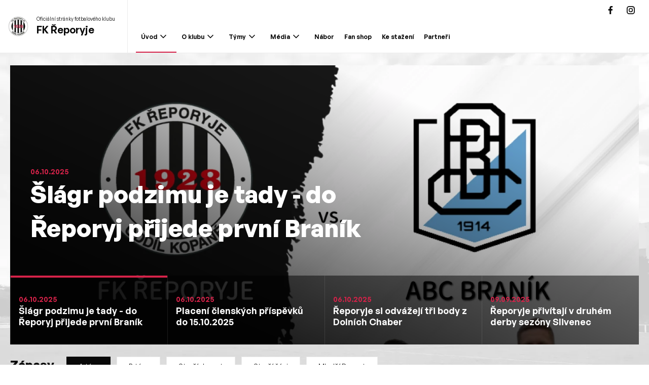

--- FILE ---
content_type: text/html; charset=utf-8
request_url: https://www.fkreporyje.cz/
body_size: 8823
content:
<!DOCTYPE HTML>
<html class="no-js" lang="cs">


<head>

<title id="snippet-metaInfo-metaTitle">FK Řeporyje</title>

<meta charset="utf-8">
<meta http-equiv="x-ua-compatible" content="ie=edge">
<meta name="robots" content="index, follow">
<meta name="viewport" content="width=device-width, initial-scale=1, shrink-to-fit=no">
<meta name="author" content="SKLUB.cz s.r.o. / www.sklub.cz">
<meta name="copyright" content="Copyright (c) 2026 FK Řeporyje">
<meta name="description" content="Oficiální stránky fotbalového klubu" id="snippet-metaInfo-metaDescription">

<meta property="og:type" content="website">
<meta property="og:title" content="FK Řeporyje">
<meta property="og:description" content="Oficiální stránky fotbalového klubu">
<meta property="og:image" content="https://www.fkreporyje.cz/media/fk-reporyje/91/c6/91c65742888edc8a-1200-630-e-60.webp">
    <link rel="apple-touch-icon" sizes="180x180" href="/files/fk-reporyje/favicon/apple-touch-icon.png">
<link rel="icon" type="image/png" sizes="32x32" href="/files/fk-reporyje/favicon/favicon-32x32.png">
<link rel="icon" type="image/png" sizes="16x16" href="/files/fk-reporyje/favicon/favicon-16x16.png">

<meta name="msapplication-TileColor" content="#da532c">
<meta name="theme-color" content="#ffffff">

    <style>:root {--base-primary: #d52249;--base-secondary: #000000;--base-secondary-text: #d52249;--base-dark: #080808;--base-dark2: #808080;--base-dark3: #202020;--base-dark4: #383838;--base-light: #ececec;--base-btn-text: #ffffff;--base-danger: #dc3545;--base-success: #6dde6d;--base-tag-bg: #ffffff;--base-tag-border: #d52249;}</style>

    <!-- fonts -->
    <link href="https://fonts.googleapis.com/css?family=Open+Sans:400,300,600" rel="stylesheet" type="text/css">
    <link rel="stylesheet" type="text/css" href="/css/front/core/skin_1/general-sans.css">

    <!-- Custom Bootstrap -->
    <link rel="stylesheet" href="/css/front/vendor/custom-bootstrap.css?_v=2026013123-47">

    <!-- Plugins Css -->
    <link rel="stylesheet" href="/css/front/plugins/swiper.min.css">
    <link rel="stylesheet" href="/css/front/plugins/select2.min.css">
    <link rel="stylesheet" href="/css/front/plugins/jquery.fancybox.min.css">
    <link rel="stylesheet" href="/css/front/plugins/alertify.core.min.css">
    <link rel="stylesheet" href="/css/front/plugins/alertify.default.min.css">
    <link rel="stylesheet" href="/css/front/plugins/fontawesome/css/all.min.css">
	<link rel="stylesheet" href="/css/front/plugins/fontawesome/css/duotone.css">

    <!-- Core Css -->
    <link rel="stylesheet" type="text/css" href="/css/front/core/skin_1/style.css?_v=2026013123-47">
    <link rel="stylesheet" type="text/css" href="/css/front/core/skin_1/custom.css?_v=2026013123-47">


    <style>
			:root {
				--background-image-url: url(\/media\/fk-reporyje\/f6\/d7\/f6d7b43bfc8c4129-1600-1600-f-80\.webp);
			}
    </style>

    <script>
		(function (d, t, k) {
			var s = d.getElementsByTagName(t)[0], a = d.createElement(t)
			a.async = true;
			a.src = '//superadmin.sklub.cz/scripts/'+k+'/cc.js'
			s.parentNode.insertBefore(a, s)
		})(document, 'script', "RASM2861-ILJWPWXLIHAOSB-CVHVGMWE");
    </script>

    <!-- Google tag (gtag.js) -->
    <script type="text/plain" data-cookieconsent="statistics" async src="https://www.googletagmanager.com/gtag/js?id=G-T8NGCG9F11"></script>
    <script type="text/plain" data-cookieconsent="statistics">
        window.dataLayer = window.dataLayer || [];
        function gtag(){ dataLayer.push(arguments); }
        gtag('js', new Date());
        gtag('config', 'G-T8NGCG9F11');
    </script>


</head>

<body>
<div class="mobile-menu">
    <div class="mobile-menu-top">
        <a href="" class="mobile-menu-close">
            <svg width="20" height="20" viewBox="0 0 20 20" class="icon">
                <use xlink:href="/images/front/svg/icons.svg?2026013123#close"></use>
            </svg>
        </a>
    </div>

    <div class="mobile-menu-menu">
        <ul>
            <li class="has-subnav">
                
                <a href="/">
                    Úvod
                    <svg width="24" height="24" viewBox="0 0 24 24" class="icon">
                        <use xlink:href="/images/front/svg/icons.svg?2026013123#arrow_down"></use>
                    </svg>
                </a>
                <ul>
                    <li>
                        <a href="/">
                            Úvod
                        </a>
                    </li>
                    <li>
                        
                        <a href="/cs/s/4-aktuality">
                            Aktuality
                        </a>
                    </li>
                </ul>
            </li>
            <li class="has-subnav">
                
                <a href="/cs/p/7-historie">
                    O klubu
                    <svg width="24" height="24" viewBox="0 0 24 24" class="icon">
                        <use xlink:href="/images/front/svg/icons.svg?2026013123#arrow_down"></use>
                    </svg>
                </a>
                <ul>
                    <li>
                        <a href="/cs/p/7-historie">
                            O klubu
                        </a>
                    </li>
                    <li>
                        
                        <a href="/cs/p/302-vedeni-klubu">
                            Vedení klubu
                        </a>
                    </li>
                    <li>
                        
                        <a href="/cs/p/299-kontakty">
                            Kontakty
                        </a>
                    </li>
                </ul>
            </li>
            <li class="has-subnav">
                
                <a href="/cs/s/2-vysledky/1-fk-reporyje">
                    Týmy
                    <svg width="24" height="24" viewBox="0 0 24 24" class="icon">
                        <use xlink:href="/images/front/svg/icons.svg?2026013123#arrow_down"></use>
                    </svg>
                </a>
                <ul>
                    <li>
                        <a href="/cs/s/2-vysledky/1-fk-reporyje">
                            Týmy
                        </a>
                    </li>
                    <li class="has-subnav">
                        
                        <a href="/cs/s/2-vysledky/1-fk-reporyje">
                            A tým
                            <svg width="24" height="24" viewBox="0 0 24 24" class="icon">
                                <use xlink:href="/images/front/svg/icons.svg?2026013123#arrow_down"></use>
                            </svg>
                            <ul>
                                <li>
                                    <a href="/cs/s/2-vysledky/1-fk-reporyje">A tým</a>
                                </li>
                                <li>
                                    <a href="/cs/s/2-vysledky/1-fk-reporyje">Výsledky</a>
                                </li>
                                <li>
                                    <a href="/cs/s/15-rozpis-zapasu/1-fk-reporyje">Rozpis zápasů</a>
                                </li>
                                <li>
                                    <a href="/cs/s/13-soupiska/1-fk-reporyje">Soupiska</a>
                                </li>
                            </ul>
                        </a>
                    </li>
                    <li class="has-subnav">
                        
                        <a href="/cs/s/2-vysledky/17-fk-reporyje">
                            B tým
                            <svg width="24" height="24" viewBox="0 0 24 24" class="icon">
                                <use xlink:href="/images/front/svg/icons.svg?2026013123#arrow_down"></use>
                            </svg>
                            <ul>
                                <li>
                                    <a href="/cs/s/2-vysledky/17-fk-reporyje">B tým</a>
                                </li>
                                <li>
                                    <a href="/cs/s/2-vysledky/17-fk-reporyje">Výsledky</a>
                                </li>
                                <li>
                                    <a href="/cs/s/15-rozpis-zapasu/17-fk-reporyje">Rozpis zápasů</a>
                                </li>
                                <li>
                                    <a href="/cs/s/13-soupiska/17-fk-reporyje">Soupiska</a>
                                </li>
                            </ul>
                        </a>
                    </li>
                    <li class="has-subnav">
                        
                        <a href="/cs/s/2-vysledky/128-fk-reporyje">
                            Starší dorost
                            <svg width="24" height="24" viewBox="0 0 24 24" class="icon">
                                <use xlink:href="/images/front/svg/icons.svg?2026013123#arrow_down"></use>
                            </svg>
                            <ul>
                                <li>
                                    <a href="/cs/s/2-vysledky/128-fk-reporyje">Starší dorost</a>
                                </li>
                                <li>
                                    <a href="/cs/s/2-vysledky/128-fk-reporyje">Výsledky</a>
                                </li>
                                <li>
                                    <a href="/cs/s/13-soupiska/128-fk-reporyje">Soupiska</a>
                                </li>
                            </ul>
                        </a>
                    </li>
                    <li class="has-subnav">
                        
                        <a href="/cs/s/2-vysledky/38-fk-reporyje">
                            Starší žáci
                            <svg width="24" height="24" viewBox="0 0 24 24" class="icon">
                                <use xlink:href="/images/front/svg/icons.svg?2026013123#arrow_down"></use>
                            </svg>
                            <ul>
                                <li>
                                    <a href="/cs/s/2-vysledky/38-fk-reporyje">Starší žáci</a>
                                </li>
                                <li>
                                    <a href="/cs/s/2-vysledky/38-fk-reporyje">Výsledky</a>
                                </li>
                                <li>
                                    <a href="/cs/s/13-soupiska/38-fk-reporyje">Soupiska</a>
                                </li>
                            </ul>
                        </a>
                    </li>
                    <li class="has-subnav">
                        
                        <a href="/cs/s/13-soupiska/39-fk-reporyje">
                            Mladší žáci
                            <svg width="24" height="24" viewBox="0 0 24 24" class="icon">
                                <use xlink:href="/images/front/svg/icons.svg?2026013123#arrow_down"></use>
                            </svg>
                            <ul>
                                <li>
                                    <a href="/cs/s/13-soupiska/39-fk-reporyje">Mladší žáci</a>
                                </li>
                                <li>
                                    <a href="/cs/s/13-soupiska/39-fk-reporyje">Informace</a>
                                </li>
                                <li>
                                    <a href="/mladsi-zaci/veo">VEO zápasy</a>
                                </li>
                            </ul>
                        </a>
                    </li>
                    <li class="has-subnav">
                        
                        <a href="/cs/s/13-soupiska/40-fk-reporyje">
                            Starší přípravka
                            <svg width="24" height="24" viewBox="0 0 24 24" class="icon">
                                <use xlink:href="/images/front/svg/icons.svg?2026013123#arrow_down"></use>
                            </svg>
                            <ul>
                                <li>
                                    <a href="/cs/s/13-soupiska/40-fk-reporyje">Starší přípravka</a>
                                </li>
                                <li>
                                    <a href="/cs/s/13-soupiska/40-fk-reporyje">Soupiska</a>
                                </li>
                            </ul>
                        </a>
                    </li>
                    <li class="has-subnav">
                        
                        <a href="/cs/s/13-soupiska/41-fk-reporyje">
                            Mladší přípravka
                            <svg width="24" height="24" viewBox="0 0 24 24" class="icon">
                                <use xlink:href="/images/front/svg/icons.svg?2026013123#arrow_down"></use>
                            </svg>
                            <ul>
                                <li>
                                    <a href="/cs/s/13-soupiska/41-fk-reporyje">Mladší přípravka</a>
                                </li>
                                <li>
                                    <a href="/cs/s/13-soupiska/41-fk-reporyje">Informace</a>
                                </li>
                            </ul>
                        </a>
                    </li>
                    <li class="has-subnav">
                        
                        <a href="/cs/s/13-soupiska/42-fk-reporyje">
                            Školička
                            <svg width="24" height="24" viewBox="0 0 24 24" class="icon">
                                <use xlink:href="/images/front/svg/icons.svg?2026013123#arrow_down"></use>
                            </svg>
                            <ul>
                                <li>
                                    <a href="/cs/s/13-soupiska/42-fk-reporyje">Školička</a>
                                </li>
                                <li>
                                    <a href="/cs/s/13-soupiska/42-fk-reporyje">Soupiska</a>
                                </li>
                            </ul>
                        </a>
                    </li>
                </ul>
            </li>
            <li class="has-subnav">
                
                <a href="/cs/s/7-galerie">
                    Média
                    <svg width="24" height="24" viewBox="0 0 24 24" class="icon">
                        <use xlink:href="/images/front/svg/icons.svg?2026013123#arrow_down"></use>
                    </svg>
                </a>
                <ul>
                    <li>
                        <a href="/cs/s/7-galerie">
                            Média
                        </a>
                    </li>
                    <li>
                        
                        <a href="/cs/s/7-galerie">
                            Galerie
                        </a>
                    </li>
                    <li>
                        
                        <a href="/cs/s/5-video">
                            Video
                        </a>
                    </li>
                </ul>
            </li>
            <li>
                
                <a href="/cs/p/28-nabor">
                    Nábor
                </a>
            </li>
            <li>
                
                <a href="/cs/s/6-klubove-predmety">
                    Fan shop
                </a>
            </li>
            <li>
                
                <a href="/cs/p/27-stazeni">
                    Ke stažení
                </a>
            </li>
            <li>
                
                <a href="/cs/s/8-partneri">
                    Partneři
                </a>
            </li>
        </ul>
    </div>


    <div class="mobile-menu-social">
        <a href="https://www.facebook.com/fkreporyje/">
            <svg width="24" height="24" viewBox="0 0 24 24" class="icon social_link_fb">
                <use xlink:href="/images/front/svg/icons.svg?20260131232937#facebook"></use>
            </svg>
        </a>
        <a href="https://www.instagram.com/fkreporyje?fbclid=IwY2xjawHxv8BleHRuA2FlbQIxMAABHZkJEcer-ZpFbDyRYn3ahPI8kyWRBpuy1u3T7mN14UaMNijNgG6SX4LUuw_aem_EQgPD0vCifda2VXhHKPjVQ">
            <svg width="24" height="24" viewBox="0 0 24 24" class="icon social_link_ig">
                <use xlink:href="/images/front/svg/icons.svg?20260131232937#instagram"></use>
            </svg>
        </a>
    </div>

    <div class="mobile-menu-contact">
        <div class="mobile-menu-contact-title">máte dotaz na náš klub</div>
        <div class="mobile-menu-contact-item-list">
            <div class="mobile-menu-contact-item mobile-menu-contact-item-email">
                <span>e-mail</span>
                <a href="mailto:tomas.vodslon@seznam.cz">tomas.vodslon@seznam.cz</a>
            </div>
        </div>
    </div>

    <div class="mobile-menu-links">
        
        <a href="/cs/s/16-zpracovani-osobnich-udaju">Zpracování osobních údajů</a>
        <a href="javascript:SklubCookies.showDialog(true);">Nastavení cookies</a>
    </div>

</div>
<header class="header header-zenit">
    <div class="header-zenit-inner">
        <div class="header-zenit-logo">
            <div class="header-main-logo">
                <div class="header-main-logo-img">
                    <a href="/">
                        <img src="/media/fk-reporyje/91/c6/91c65742888edc8a-0-208-f-60.webp" alt="">
                    </a>
                </div>
                <div class="header-main-logo-text">
                    <span>Oficiální stránky fotbalového klubu</span>
                    <span class="big">FK Řeporyje</span>
                </div>
            </div>
        </div>
        <div class="header-zenit-right">
            <div class="header-top">
                <div class="header-top-inner">
                    <div class="header-top-right" id="snippet--headerTopRight">
                        <div class="header-top-social">
                            <a href="https://www.facebook.com/fkreporyje/" target="_blank">
                                <svg width="24" height="24" viewBox="0 0 24 24" class="icon social_link_fb">
                                    <use xlink:href="/images/front/svg/icons.svg?20260131232937#facebook"></use>
                                </svg>
                            </a>
                            <a href="https://www.instagram.com/fkreporyje?fbclid=IwY2xjawHxv8BleHRuA2FlbQIxMAABHZkJEcer-ZpFbDyRYn3ahPI8kyWRBpuy1u3T7mN14UaMNijNgG6SX4LUuw_aem_EQgPD0vCifda2VXhHKPjVQ" target="_blank">
                                <svg width="24" height="24" viewBox="0 0 24 24" class="icon social_link_ig">
                                    <use xlink:href="/images/front/svg/icons.svg?20260131232937#instagram"></use>
                                </svg>
                            </a>
                        </div>
                    </div>
                </div>
            </div>
            <div class="header-menu">
                <div class="header-menu-inner">
                    <ul>
                        <li class="has-subnav">
                            
                            <a href="/">
                                Úvod
                                <svg width="24" height="24" viewBox="0 0 24 24" class="icon">
                                    <use xlink:href="/images/front/svg/icons.svg?2026013123#arrow_down"></use>
                                </svg>
                            </a>
                            <ul>
                                <li>
                                    
                                    <a href="/cs/s/4-aktuality">
                                        Aktuality
                                    </a>
                                </li>
                            </ul>
                        </li>
                        <li class="has-subnav">
                            
                            <a href="/cs/p/7-historie">
                                O klubu
                                <svg width="24" height="24" viewBox="0 0 24 24" class="icon">
                                    <use xlink:href="/images/front/svg/icons.svg?2026013123#arrow_down"></use>
                                </svg>
                            </a>
                            <ul>
                                <li>
                                    
                                    <a href="/cs/p/302-vedeni-klubu">
                                        Vedení klubu
                                    </a>
                                </li>
                                <li>
                                    
                                    <a href="/cs/p/299-kontakty">
                                        Kontakty
                                    </a>
                                </li>
                            </ul>
                        </li>
                        <li class="has-subnav">
                            
                            <a href="/cs/s/2-vysledky/1-fk-reporyje">
                                Týmy
                                <svg width="24" height="24" viewBox="0 0 24 24" class="icon">
                                    <use xlink:href="/images/front/svg/icons.svg?2026013123#arrow_down"></use>
                                </svg>
                            </a>
                            <ul>
                                <li class="has-subnav">
                                    
                                    <a href="/cs/s/2-vysledky/1-fk-reporyje">
                                        A tým
                                        <svg width="24" height="24" viewBox="0 0 24 24" class="icon">
                                            <use xlink:href="/images/front/svg/icons.svg?2026013123#arrow_right"></use>
                                        </svg>
                                    </a>
                                    <ul>
                                        <li>
                                            <a href="/cs/s/2-vysledky/1-fk-reporyje">Výsledky</a>
                                        </li>
                                        <li>
                                            <a href="/cs/s/15-rozpis-zapasu/1-fk-reporyje">Rozpis zápasů</a>
                                        </li>
                                        <li>
                                            <a href="/cs/s/13-soupiska/1-fk-reporyje">Soupiska</a>
                                        </li>
                                    </ul>
                                </li>
                                <li class="has-subnav">
                                    
                                    <a href="/cs/s/2-vysledky/17-fk-reporyje">
                                        B tým
                                        <svg width="24" height="24" viewBox="0 0 24 24" class="icon">
                                            <use xlink:href="/images/front/svg/icons.svg?2026013123#arrow_right"></use>
                                        </svg>
                                    </a>
                                    <ul>
                                        <li>
                                            <a href="/cs/s/2-vysledky/17-fk-reporyje">Výsledky</a>
                                        </li>
                                        <li>
                                            <a href="/cs/s/15-rozpis-zapasu/17-fk-reporyje">Rozpis zápasů</a>
                                        </li>
                                        <li>
                                            <a href="/cs/s/13-soupiska/17-fk-reporyje">Soupiska</a>
                                        </li>
                                    </ul>
                                </li>
                                <li class="has-subnav">
                                    
                                    <a href="/cs/s/2-vysledky/128-fk-reporyje">
                                        Starší dorost
                                        <svg width="24" height="24" viewBox="0 0 24 24" class="icon">
                                            <use xlink:href="/images/front/svg/icons.svg?2026013123#arrow_right"></use>
                                        </svg>
                                    </a>
                                    <ul>
                                        <li>
                                            <a href="/cs/s/2-vysledky/128-fk-reporyje">Výsledky</a>
                                        </li>
                                        <li>
                                            <a href="/cs/s/13-soupiska/128-fk-reporyje">Soupiska</a>
                                        </li>
                                    </ul>
                                </li>
                                <li class="has-subnav">
                                    
                                    <a href="/cs/s/2-vysledky/38-fk-reporyje">
                                        Starší žáci
                                        <svg width="24" height="24" viewBox="0 0 24 24" class="icon">
                                            <use xlink:href="/images/front/svg/icons.svg?2026013123#arrow_right"></use>
                                        </svg>
                                    </a>
                                    <ul>
                                        <li>
                                            <a href="/cs/s/2-vysledky/38-fk-reporyje">Výsledky</a>
                                        </li>
                                        <li>
                                            <a href="/cs/s/13-soupiska/38-fk-reporyje">Soupiska</a>
                                        </li>
                                    </ul>
                                </li>
                                <li class="has-subnav">
                                    
                                    <a href="/cs/s/13-soupiska/39-fk-reporyje">
                                        Mladší žáci
                                        <svg width="24" height="24" viewBox="0 0 24 24" class="icon">
                                            <use xlink:href="/images/front/svg/icons.svg?2026013123#arrow_right"></use>
                                        </svg>
                                    </a>
                                    <ul>
                                        <li>
                                            <a href="/cs/s/13-soupiska/39-fk-reporyje">Informace</a>
                                        </li>
                                        <li>
                                            <a href="/mladsi-zaci/veo">VEO zápasy</a>
                                        </li>
                                    </ul>
                                </li>
                                <li class="has-subnav">
                                    
                                    <a href="/cs/s/13-soupiska/40-fk-reporyje">
                                        Starší přípravka
                                        <svg width="24" height="24" viewBox="0 0 24 24" class="icon">
                                            <use xlink:href="/images/front/svg/icons.svg?2026013123#arrow_right"></use>
                                        </svg>
                                    </a>
                                    <ul>
                                        <li>
                                            <a href="/cs/s/13-soupiska/40-fk-reporyje">Soupiska</a>
                                        </li>
                                    </ul>
                                </li>
                                <li class="has-subnav">
                                    
                                    <a href="/cs/s/13-soupiska/41-fk-reporyje">
                                        Mladší přípravka
                                        <svg width="24" height="24" viewBox="0 0 24 24" class="icon">
                                            <use xlink:href="/images/front/svg/icons.svg?2026013123#arrow_right"></use>
                                        </svg>
                                    </a>
                                    <ul>
                                        <li>
                                            <a href="/cs/s/13-soupiska/41-fk-reporyje">Informace</a>
                                        </li>
                                    </ul>
                                </li>
                                <li class="has-subnav">
                                    
                                    <a href="/cs/s/13-soupiska/42-fk-reporyje">
                                        Školička
                                        <svg width="24" height="24" viewBox="0 0 24 24" class="icon">
                                            <use xlink:href="/images/front/svg/icons.svg?2026013123#arrow_right"></use>
                                        </svg>
                                    </a>
                                    <ul>
                                        <li>
                                            <a href="/cs/s/13-soupiska/42-fk-reporyje">Soupiska</a>
                                        </li>
                                    </ul>
                                </li>
                            </ul>
                        </li>
                        <li class="has-subnav">
                            
                            <a href="/cs/s/7-galerie">
                                Média
                                <svg width="24" height="24" viewBox="0 0 24 24" class="icon">
                                    <use xlink:href="/images/front/svg/icons.svg?2026013123#arrow_down"></use>
                                </svg>
                            </a>
                            <ul>
                                <li>
                                    
                                    <a href="/cs/s/7-galerie">
                                        Galerie
                                    </a>
                                </li>
                                <li>
                                    
                                    <a href="/cs/s/5-video">
                                        Video
                                    </a>
                                </li>
                            </ul>
                        </li>
                        <li>
                            
                            <a href="/cs/p/28-nabor">
                                Nábor
                            </a>
                        </li>
                        <li>
                            
                            <a href="/cs/s/6-klubove-predmety">
                                Fan shop
                            </a>
                        </li>
                        <li>
                            
                            <a href="/cs/p/27-stazeni">
                                Ke stažení
                            </a>
                        </li>
                        <li>
                            
                            <a href="/cs/s/8-partneri">
                                Partneři
                            </a>
                        </li>
                    </ul>
                    <div id="snippet--headerMenuCart">
                        
                    </div>
                </div>
            </div>
        </div>
        <button class="header-menu-toggle" type="button">
            <span></span>
            <span></span>
            <span></span>
        </button>
    </div>
</header>



<div class="pt-md-1 pb-3 hp-top-zenit" style="background-image: var(--background-image-url); background-repeat: no-repeat; background-size: cover;" >
    <div class="container">
        <div class="full-carousel mb-1">
            <div id="hp-carousel" class="carousel slide" data-bs-ride="carousel">
                <div class="carousel-indicators">
                    <button type="button" data-bs-target="#hp-carousel" data-bs-slide-to="0"
                             aria-current="true" aria-label="Slide 1" class="carousel-indicator-item active">
                        <span class="carousel-indicator-item-date">06.10.2025</span>
                        <span class="carousel-indicator-item-name">Šlágr podzimu je tady - do Řeporyj přijede první Braník</span>
                    </button>
                    <button type="button" data-bs-target="#hp-carousel" data-bs-slide-to="1"
                             aria-label="Slide 1" class="carousel-indicator-item">
                        <span class="carousel-indicator-item-date">06.10.2025</span>
                        <span class="carousel-indicator-item-name">Placení členských příspěvků do 15.10.2025</span>
                    </button>
                    <button type="button" data-bs-target="#hp-carousel" data-bs-slide-to="2"
                             aria-label="Slide 1" class="carousel-indicator-item">
                        <span class="carousel-indicator-item-date">06.10.2025</span>
                        <span class="carousel-indicator-item-name">Řeporyje si odvážejí tři body z Dolních Chaber</span>
                    </button>
                    <button type="button" data-bs-target="#hp-carousel" data-bs-slide-to="3"
                             aria-label="Slide 1" class="carousel-indicator-item">
                        <span class="carousel-indicator-item-date">09.09.2025</span>
                        <span class="carousel-indicator-item-name">Řeporyje přivítají v druhém derby sezóny Slivenec</span>
                    </button>
                </div>
                <div class="carousel-inner">
                    <a href="/cs/s/4-aktuality/598-slagr-podzimu-je-tady-do-reporyj-prijede-prvni-branik" class="carousel-item active">
                        <div class="carousel-item-img">
                            <img src="/media/fk-reporyje/22/8c/228c7052cb19a2cc-1440-640-e-90.webp" alt="Šlágr podzimu je tady - do Řeporyj přijede první Braník">
                        </div>
                        <div class="carousel-caption">
                            <div class="small-headline">06.10.2025</div>
                            <p class="h1">Šlágr podzimu je tady - do Řeporyj přijede první Braník</p>
                        </div>
                    </a>
                    <a href="/cs/s/4-aktuality/597-placeni-clenskych-prispevku-do-15-10-2025" class="carousel-item">
                        <div class="carousel-item-img">
                            <img src="/media/fk-reporyje/ea/57/ea5714044db39378-1440-640-e-90.webp" alt="Placení členských příspěvků do 15.10.2025">
                        </div>
                        <div class="carousel-caption">
                            <div class="small-headline">06.10.2025</div>
                            <p class="h1">Placení členských příspěvků do 15.10.2025</p>
                        </div>
                    </a>
                    <a href="/cs/s/4-aktuality/596-reporyje-si-odvazeji-tri-body-z-dolnich-chaber" class="carousel-item">
                        <div class="carousel-item-img">
                            <img src="/media/fk-reporyje/07/3b/073b5b0a9bd0f94c-1440-640-e-90.webp" alt="Řeporyje si odvážejí tři body z Dolních Chaber">
                        </div>
                        <div class="carousel-caption">
                            <div class="small-headline">06.10.2025</div>
                            <p class="h1">Řeporyje si odvážejí tři body z Dolních Chaber</p>
                        </div>
                    </a>
                    <a href="/cs/s/4-aktuality/595-reporyje-privitaji-v-druhem-derby-sezony-slivenec" class="carousel-item">
                        <div class="carousel-item-img">
                            <img src="/media/fk-reporyje/f9/71/f971e73db88e3e06-1440-640-e-90.webp" alt="Řeporyje přivítají v druhém derby sezóny Slivenec">
                        </div>
                        <div class="carousel-caption">
                            <div class="small-headline">09.09.2025</div>
                            <p class="h1">Řeporyje přivítají v druhém derby sezóny Slivenec</p>
                        </div>
                    </a>
                </div>

            </div>
        </div>
<div id="snippet--matchListSection">            <div class="match-list-section">
                
                <div class="match-list-top mt-md-1 mb-1">
                        <h3>Zápasy</h3>
                        <div class="dropdown hide-desktop">
                            <button class="btn dropdown-toggle" type="button" id="dropdownMenuButton1" data-bs-toggle="dropdown"
                                    aria-expanded="false">
                                <span>A tým</span>
                                <svg width="8" height="8" viewBox="0 0 8 8" class="icon">
                                    <use xlink:href="/images/front/svg/icons.svg?2026013123#arrow_down"></use>
                                </svg>
                            </button>
                            <ul class="dropdown-menu" aria-labelledby="dropdownMenuButton1">
                                <li>
                                    <a class="dropdown-item ajax" href="/?teamsId=1&amp;do=changeLayoutMainTeam">A tým</a>
                                </li>
                                <li>
                                    <a class="dropdown-item ajax" href="/?teamsId=17&amp;do=changeLayoutMainTeam">B tým</a>
                                </li>
                                <li>
                                    <a class="dropdown-item ajax" href="/?teamsId=128&amp;do=changeLayoutMainTeam">Starší dorost</a>
                                </li>
                                <li>
                                    <a class="dropdown-item ajax" href="/?teamsId=38&amp;do=changeLayoutMainTeam">Starší žáci</a>
                                </li>
                                <li>
                                    <a class="dropdown-item ajax" href="/?teamsId=208&amp;do=changeLayoutMainTeam">Mladší Dorost</a>
                                </li>
                            </ul>
                        </div>
                        <div class="match-list-top-btns hide-mobile">
                            <a href="/?teamsId=1&amp;do=changeLayoutMainTeam" class="btn btn-transparent ajax active">A tým</a>
                            <a href="/?teamsId=17&amp;do=changeLayoutMainTeam" class="btn btn-transparent ajax">B tým</a>
                            <a href="/?teamsId=128&amp;do=changeLayoutMainTeam" class="btn btn-transparent ajax">Starší dorost</a>
                            <a href="/?teamsId=38&amp;do=changeLayoutMainTeam" class="btn btn-transparent ajax">Starší žáci</a>
                            <a href="/?teamsId=208&amp;do=changeLayoutMainTeam" class="btn btn-transparent ajax">Mladší Dorost</a>
                        </div>
                </div>
                <div class="swiper mobile-swiper match-swiper one-color" id="swiper-matches">
                    
                    <div class="swiper-wrapper mobile-swiper-row match-list-row">
<a href="/cs/s/2-vysledky/1-fk-reporyje/4115-fc-predni-kopanina-b-fk-reporyje" class="match-item">
    <div class="match-item-subtitle">
        1.A třída, sk. B, 12.kolo
    </div>
    <div class="match-item-main">
        <div class="match-item-team">
            <div class="match-item-team-img">
                <img src="/media/fk-reporyje/69/7b/697b2a10090d4dd9-120-120-f-60.webp" alt="FC Přední Kopanina &quot;B&quot;">
            </div>
            <div class="match-item-team-name">FC Přední Kopanina "B"</div>
        </div>
        <div class="match-item-score">
            2 : 2
        </div>
        <div class="match-item-team">
            <div class="match-item-team-img">
                <img src="/media/fk-reporyje/a3/07/a30784d08c7712ac-120-120-f-60.webp" alt="FK Řeporyje">
            </div>
            <div class="match-item-team-name">FK Řeporyje</div>
        </div>
    </div>
    <div class="match-item-info">
        Ne 26.10.2025 14:30
        
    </div>
</a><a href="/cs/s/2-vysledky/1-fk-reporyje/4118-fk-reporyje-prague-raptors-fc" class="match-item">
    <div class="match-item-subtitle">
        1.A třída, sk. B, 13.kolo
    </div>
    <div class="match-item-main">
        <div class="match-item-team">
            <div class="match-item-team-img">
                <img src="/media/fk-reporyje/a3/07/a30784d08c7712ac-120-120-f-60.webp" alt="FK Řeporyje">
            </div>
            <div class="match-item-team-name">FK Řeporyje</div>
        </div>
        <div class="match-item-score">
            1 : 1
        </div>
        <div class="match-item-team">
            <div class="match-item-team-img">
                <img src="/media/fk-reporyje/b1/07/b1075db3d6414178-120-120-f-60.webp" alt="Prague Raptors FC">
            </div>
            <div class="match-item-team-name">Prague Raptors FC</div>
        </div>
    </div>
    <div class="match-item-info">
        So 01.11.2025 14:00
        
    </div>
</a><a href="/cs/s/2-vysledky/1-fk-reporyje/4094-fk-reporyje-abc-branik" class="match-item">
    <div class="match-item-subtitle">
        1.A třída, sk. B, 10.kolo
    </div>
    <div class="match-item-main">
        <div class="match-item-team">
            <div class="match-item-team-img">
                <img src="/media/fk-reporyje/a3/07/a30784d08c7712ac-120-120-f-60.webp" alt="FK Řeporyje">
            </div>
            <div class="match-item-team-name">FK Řeporyje</div>
        </div>
        <div class="match-item-score">
            1 : 4
        </div>
        <div class="match-item-team">
            <div class="match-item-team-img">
                <img src="/media/fk-reporyje/1f/07/1f07612b9ad580f1-120-120-f-60.webp" alt="ABC Braník">
            </div>
            <div class="match-item-team-name">ABC Braník</div>
        </div>
    </div>
    <div class="match-item-info">
        Út 11.11.2025 16:00
        
    </div>
</a><a href="/cs/s/2-vysledky/1-fk-reporyje/3889-mezinarodni-svaz-mladeze-fk-reporyje" class="match-item first-slide">
    <div class="match-item-subtitle">
        1.A třída, sk. B - muži A, 19.kolo
    </div>
    <div class="match-item-main">
        <div class="match-item-team">
            <div class="match-item-team-img">
                <img src="/media/fk-reporyje/d3/e4/d3e42b94e88153d1-120-120-f-60.webp" alt="Mezinárodní Svaz Mládeže">
            </div>
            <div class="match-item-team-name">Mezinárodní Svaz Mládeže</div>
        </div>
        <div class="match-item-score">
            5 : 0
        </div>
        <div class="match-item-team">
            <div class="match-item-team-img">
                <img src="/media/fk-reporyje/a3/07/a30784d08c7712ac-120-120-f-60.webp" alt="FK Řeporyje">
            </div>
            <div class="match-item-team-name">FK Řeporyje</div>
        </div>
    </div>
    <div class="match-item-info">
        St 31.12.2025 00:00
        
    </div>
</a>                    </div>
                    <div class="swiper-pagination"></div>
                </div>
                <div class="w-100 mt-1">
                    <a href="/cs/s/2-vysledky/1-fk-reporyje" class="btn w-100 btn-transparent btn-big">Všechny zápasy</a>
                </div>
            </div>
</div>
    </div>
</div>


<section class="hide-desktop" id="snippet--layoutColMobilePrimary">
    
    <div class="container">
        
<div id="snippet--layoutBox-m6">
    <div class="table-box">
        
        <div class="table-box-top">
            <h3>Ligová tabulka</h3>
            <div class="dropdown">
                <button class="btn dropdown-toggle" type="button" id="dropdownMenuButton1" data-bs-toggle="dropdown"
                        aria-expanded="false">
                    <span>A tým</span>
                    <svg width="8" height="8" viewBox="0 0 8 8" class="icon">
                        <use xlink:href="/images/front/svg/icons.svg?2026013123#arrow_down"></use>
                    </svg>
                </button>
                <ul class="dropdown-menu" aria-labelledby="dropdownMenuButton1">
                    <li>
                        <a class="dropdown-item ajax" href="/?teamsId=1&amp;do=changeLayoutMainTeam">A tým</a>
                    </li>
                    <li>
                        <a class="dropdown-item ajax" href="/?teamsId=17&amp;do=changeLayoutMainTeam">B tým</a>
                    </li>
                    <li>
                        <a class="dropdown-item ajax" href="/?teamsId=128&amp;do=changeLayoutMainTeam">Starší dorost</a>
                    </li>
                </ul>
            </div>
        </div>
        <table>
            
            <tbody>
            <tr>
                <td class="td-bigger">1.</td>
                <td class="td-bigger">ABC Braník</td>
                <td class="td-light">
                    13
                </td>
                <td class="td-light">
                    74:10
                </td>
                <td class="td-strong">
                    36
                </td>
            </tr>
            <tr>
                <td class="td-bigger">2.</td>
                <td class="td-bigger">Prague Raptors FC</td>
                <td class="td-light">
                    13
                </td>
                <td class="td-light">
                    49:12
                </td>
                <td class="td-strong">
                    28
                </td>
            </tr>
            <tr>
                <td class="td-bigger">3.</td>
                <td class="td-bigger">SK Zbraslav</td>
                <td class="td-light">
                    12
                </td>
                <td class="td-light">
                    36:17
                </td>
                <td class="td-strong">
                    24
                </td>
            </tr>
            <tr>
                <td class="td-bigger">4.</td>
                <td class="td-bigger">FC Přední Kopanina "B"</td>
                <td class="td-light">
                    12
                </td>
                <td class="td-light">
                    56:20
                </td>
                <td class="td-strong">
                    23
                </td>
            </tr>
            <tr>
                <td class="td-bigger">5.</td>
                <td class="td-bigger">FK Zlíchov 1914</td>
                <td class="td-light">
                    13
                </td>
                <td class="td-light">
                    41:23
                </td>
                <td class="td-strong">
                    22
                </td>
            </tr>
            <tr class="active">
                <td class="td-bigger">6.</td>
                <td class="td-bigger">FK Řeporyje</td>
                <td class="td-light">
                    13
                </td>
                <td class="td-light">
                    24:25
                </td>
                <td class="td-strong">
                    21
                </td>
            </tr>
            <tr>
                <td class="td-bigger">7.</td>
                <td class="td-bigger">FK Meteor Praha "B"</td>
                <td class="td-light">
                    12
                </td>
                <td class="td-light">
                    31:24
                </td>
                <td class="td-strong">
                    20
                </td>
            </tr>
            <tr>
                <td class="td-bigger">8.</td>
                <td class="td-bigger">SK Střešovice 1911 "B"</td>
                <td class="td-light">
                    13
                </td>
                <td class="td-light">
                    28:30
                </td>
                <td class="td-strong">
                    18
                </td>
            </tr>
            <tr>
                <td class="td-bigger">9.</td>
                <td class="td-bigger">TJ Sokol Cholupice</td>
                <td class="td-light">
                    12
                </td>
                <td class="td-light">
                    49:26
                </td>
                <td class="td-strong">
                    16
                </td>
            </tr>
            <tr>
                <td class="td-bigger">10.</td>
                <td class="td-bigger">SK Dolní Chabry</td>
                <td class="td-light">
                    13
                </td>
                <td class="td-light">
                    33:31
                </td>
                <td class="td-strong">
                    16
                </td>
            </tr>
            <tr>
                <td class="td-bigger">11.</td>
                <td class="td-bigger">SK Čechie Smíchov</td>
                <td class="td-light">
                    13
                </td>
                <td class="td-light">
                    42:36
                </td>
                <td class="td-strong">
                    15
                </td>
            </tr>
            <tr>
                <td class="td-bigger">12.</td>
                <td class="td-bigger">TJ Sokol Stodůlky</td>
                <td class="td-light">
                    12
                </td>
                <td class="td-light">
                    34:25
                </td>
                <td class="td-strong">
                    14
                </td>
            </tr>
            <tr>
                <td class="td-bigger">13.</td>
                <td class="td-bigger">AFK Slivenec</td>
                <td class="td-light">
                    13
                </td>
                <td class="td-light">
                    34:31
                </td>
                <td class="td-strong">
                    14
                </td>
            </tr>
            <tr>
                <td class="td-bigger">14.</td>
                <td class="td-bigger">Mezinárodní Svaz Mládeže</td>
                <td class="td-light">
                    13
                </td>
                <td class="td-light">
                    32:29
                </td>
                <td class="td-strong">
                    13
                </td>
            </tr>
            <tr>
                <td class="td-bigger">15.</td>
                <td class="td-bigger">1999 Praha</td>
                <td class="td-light">
                    12
                </td>
                <td class="td-light">
                    31:33
                </td>
                <td class="td-strong">
                    11
                </td>
            </tr>
            <tr>
                <td class="td-bigger">16.</td>
                <td class="td-bigger">SK Uhelné sklady Praha</td>
                <td class="td-light">
                    13
                </td>
                <td class="td-light">
                    1:223
                </td>
                <td class="td-strong">
                    0
                </td>
            </tr>
            </tbody>
        </table>
        <a href="/cs/s/3-tabulky/1-fk-reporyje" class="btn btn-primary">Kompletní tabulka</a>
    </div>
</div>
    </div>
</section>
<section class="two-col-section mt-3">
    <div class="container">
        <div class="row">
            <div class="col-12 col-lg-8 main-col">



<section class="news-section mb-3">
    <h2 class="mb-1 mb-md-2">Nejnovější články</h2>
    <div class="row">
        <div class="news-item-col col-12 col-lg-6">
            <div class="news-item">
                <a href="/cs/s/4-aktuality/594-zari-bude-patrit-reporyjskemu-naboru" class="news-item-img">
                    <img src="/media/fk-reporyje/38/52/385296a763a5f051-928-640-e-60.webp" alt="Září bude patřit řeporyjskému náboru">
                </a>
                <div class="news-item-date">27.08.2025</div>
                <a href="/cs/s/4-aktuality/594-zari-bude-patrit-reporyjskemu-naboru" class="news-item-name">Září bude patřit řeporyjskému náboru</a>
            </div>
        </div>
        <div class="news-item-col col-12 col-lg-6">
            <div class="news-item">
                <a href="/cs/s/4-aktuality/593-do-reporyj-prijede-v-ramci-4-kola-msm-academy" class="news-item-img">
                    <img src="/media/fk-reporyje/8e/87/8e878a2f71e42831-928-640-e-60.webp" alt="Do Řeporyj přijede v rámci 4.kola MSM ACADEMY">
                </a>
                <div class="news-item-date">27.08.2025</div>
                <a href="/cs/s/4-aktuality/593-do-reporyj-prijede-v-ramci-4-kola-msm-academy" class="news-item-name">Do Řeporyj přijede v rámci 4.kola MSM ACADEMY</a>
            </div>
        </div>
        <div class="news-item-col col-12 col-lg-6">
            <div class="news-item">
                <a href="/cs/s/4-aktuality/592-reporyje-otevrou-rocnik-2025-2026-zapasem-proti-zbraslavi" class="news-item-img">
                    <img src="/media/fk-reporyje/ee/ad/eeadda1cdbdb62a1-928-640-e-60.webp" alt="Řeporyje otevřou ročník 2025/2026 zápasem proti Zbraslavi">
                </a>
                <div class="news-item-date">12.08.2025</div>
                <a href="/cs/s/4-aktuality/592-reporyje-otevrou-rocnik-2025-2026-zapasem-proti-zbraslavi" class="news-item-name">Řeporyje otevřou ročník 2025/2026 zápasem proti Zbraslavi</a>
            </div>
        </div>
        <div class="news-item-col col-12 col-lg-6">
            <div class="news-item">
                <a href="/cs/s/4-aktuality/591-reporyjske-acko-odehraje-ctyri-pripravne-zapasy" class="news-item-img">
                    <img src="/media/fk-reporyje/9c/20/9c201ce1d05957de-928-640-e-60.webp" alt="Řeporyjské áčko odehraje čtyři přípravné zápasy">
                </a>
                <div class="news-item-date">13.07.2025</div>
                <a href="/cs/s/4-aktuality/591-reporyjske-acko-odehraje-ctyri-pripravne-zapasy" class="news-item-name">Řeporyjské áčko odehraje čtyři přípravné zápasy</a>
            </div>
        </div>
    </div>
    <div class="w-100 mt-1">
        <a href="/cs/s/4-aktuality" class="btn btn-transparent-primary w-100 btn-big">Všechny články</a>
    </div>
</section><section class="dark-section photo-section bg-dark4 mb-1">
    <h3 class="mb-1 mb-md-2">Nejnovější video</h3>
    <div class="swiper mobile-swiper news-swiper" id="swiper-videos">
        <div class="swiper-wrapper mobile-swiper-row">
            <div class="col-12 col-lg-6 news-item-col">
                <div class="news-item simple">
                    <a href="/cs/s/5-video/27-skills-trenink-mlz-2025" class="news-item-img">
                        <img src="/media/fk-reporyje/21/e6/21e64a383628925c-928-640-e-60.webp" alt="Skills Trénink MLŽ 2025">
                        <div class="news-item-video btn-play">
                            <svg width="24" height="24" viewBox="0 0 24 24" class="icon">
                                <use xlink:href="/images/front/svg/icons.svg?2026013123#play"></use>
                            </svg>
                        </div>
                    </a>
                    <div class="news-item-date">15.01.2026</div>
                    <a href="/cs/s/5-video/27-skills-trenink-mlz-2025" class="news-item-name">Skills Trénink MLŽ 2025</a>
                </div>
            </div>
            <div class="col-12 col-lg-6 news-item-col">
                <div class="news-item simple">
                    <a href="/cs/s/5-video/26-mladsi-zaci-se-loucili-se-sezonou" class="news-item-img">
                        <img src="/media/fk-reporyje/d0/7d/d07d63ebbd9627bb-928-640-e-60.webp" alt="Mladší žáci se loučili se sezónou">
                        <div class="news-item-video btn-play">
                            <svg width="24" height="24" viewBox="0 0 24 24" class="icon">
                                <use xlink:href="/images/front/svg/icons.svg?2026013123#play"></use>
                            </svg>
                        </div>
                    </a>
                    <div class="news-item-date">11.07.2025</div>
                    <a href="/cs/s/5-video/26-mladsi-zaci-se-loucili-se-sezonou" class="news-item-name">Mladší žáci se loučili se sezónou</a>
                </div>
            </div>
        </div>
        <div class="swiper-pagination"></div>
    </div>
    <div class="w-100 mt-1 mt-md-3">
        <a href="/cs/s/5-video" class="btn btn-transparent">Všechny videa</a>
    </div>
</section>


<section class="hide-desktop">

<div id="snippet--layoutBox-m8">
    <div class="table-box">
        
        <div class="table-box-top">
            <h3>Nejlepší střelci</h3>
            <div class="dropdown">
                <button class="btn dropdown-toggle" type="button" id="dropdownMenuButton1" data-bs-toggle="dropdown"
                        aria-expanded="false">
                    <span>A tým</span>
                    <svg width="8" height="8" viewBox="0 0 8 8" class="icon">
                        <use xlink:href="/images/front/svg/icons.svg?2026013123#arrow_down"></use>
                    </svg>
                </button>
                <ul class="dropdown-menu" aria-labelledby="dropdownMenuButton1">
                    <li>
                        <a class="dropdown-item ajax" href="/?teamsId=1&amp;do=changeLayoutMainTeam">A tým</a>
                    </li>
                    <li>
                        <a class="dropdown-item ajax" href="/?teamsId=17&amp;do=changeLayoutMainTeam">B tým</a>
                    </li>
                    <li>
                        <a class="dropdown-item ajax" href="/?teamsId=128&amp;do=changeLayoutMainTeam">Starší dorost</a>
                    </li>
                </ul>
            </div>
        </div>
        <p class="mb-1">Zatím žádná data</p>
    </div>
</div>
<div class="table-box">
    <div class="table-box-top">
        <h3>Podporujte a sledujte nás</h3>
    </div>
    <div class="social-box">
        <a href="https://www.facebook.com/fkreporyje/" class="social-box-item" target="_blank">
            <span>Facebook</span>
            <svg width="24" height="24" viewBox="0 0 24 24" class="icon social_link_fb">
                <use xlink:href="/images/front/svg/icons.svg?20260131232938#facebook"></use>
            </svg>
        </a>
        <a href="https://www.instagram.com/fkreporyje?fbclid=IwY2xjawHxv8BleHRuA2FlbQIxMAABHZkJEcer-ZpFbDyRYn3ahPI8kyWRBpuy1u3T7mN14UaMNijNgG6SX4LUuw_aem_EQgPD0vCifda2VXhHKPjVQ" class="social-box-item" target="_blank">
            <span>Instagram</span>
            <svg width="24" height="24" viewBox="0 0 24 24" class="icon social_link_ig">
                <use xlink:href="/images/front/svg/icons.svg?20260131232938#instagram"></use>
            </svg>
        </a>
    </div>
</div></section>
            </div>
            <div class="col-12 col-lg-4 right-col hide-mobile">
                

<div id="snippet--layoutBox-6">
    <div class="table-box">
        
        <div class="table-box-top">
            <h3>Ligová tabulka</h3>
            <div class="dropdown">
                <button class="btn dropdown-toggle" type="button" id="dropdownMenuButton1" data-bs-toggle="dropdown"
                        aria-expanded="false">
                    <span>A tým</span>
                    <svg width="8" height="8" viewBox="0 0 8 8" class="icon">
                        <use xlink:href="/images/front/svg/icons.svg?2026013123#arrow_down"></use>
                    </svg>
                </button>
                <ul class="dropdown-menu" aria-labelledby="dropdownMenuButton1">
                    <li>
                        <a class="dropdown-item ajax" href="/?teamsId=1&amp;do=changeLayoutMainTeam">A tým</a>
                    </li>
                    <li>
                        <a class="dropdown-item ajax" href="/?teamsId=17&amp;do=changeLayoutMainTeam">B tým</a>
                    </li>
                    <li>
                        <a class="dropdown-item ajax" href="/?teamsId=128&amp;do=changeLayoutMainTeam">Starší dorost</a>
                    </li>
                </ul>
            </div>
        </div>
        <table>
            
            <tbody>
            <tr>
                <td class="td-bigger">1.</td>
                <td class="td-bigger">ABC Braník</td>
                <td class="td-light">
                    13
                </td>
                <td class="td-light">
                    74:10
                </td>
                <td class="td-strong">
                    36
                </td>
            </tr>
            <tr>
                <td class="td-bigger">2.</td>
                <td class="td-bigger">Prague Raptors FC</td>
                <td class="td-light">
                    13
                </td>
                <td class="td-light">
                    49:12
                </td>
                <td class="td-strong">
                    28
                </td>
            </tr>
            <tr>
                <td class="td-bigger">3.</td>
                <td class="td-bigger">SK Zbraslav</td>
                <td class="td-light">
                    12
                </td>
                <td class="td-light">
                    36:17
                </td>
                <td class="td-strong">
                    24
                </td>
            </tr>
            <tr>
                <td class="td-bigger">4.</td>
                <td class="td-bigger">FC Přední Kopanina "B"</td>
                <td class="td-light">
                    12
                </td>
                <td class="td-light">
                    56:20
                </td>
                <td class="td-strong">
                    23
                </td>
            </tr>
            <tr>
                <td class="td-bigger">5.</td>
                <td class="td-bigger">FK Zlíchov 1914</td>
                <td class="td-light">
                    13
                </td>
                <td class="td-light">
                    41:23
                </td>
                <td class="td-strong">
                    22
                </td>
            </tr>
            <tr class="active">
                <td class="td-bigger">6.</td>
                <td class="td-bigger">FK Řeporyje</td>
                <td class="td-light">
                    13
                </td>
                <td class="td-light">
                    24:25
                </td>
                <td class="td-strong">
                    21
                </td>
            </tr>
            <tr>
                <td class="td-bigger">7.</td>
                <td class="td-bigger">FK Meteor Praha "B"</td>
                <td class="td-light">
                    12
                </td>
                <td class="td-light">
                    31:24
                </td>
                <td class="td-strong">
                    20
                </td>
            </tr>
            <tr>
                <td class="td-bigger">8.</td>
                <td class="td-bigger">SK Střešovice 1911 "B"</td>
                <td class="td-light">
                    13
                </td>
                <td class="td-light">
                    28:30
                </td>
                <td class="td-strong">
                    18
                </td>
            </tr>
            <tr>
                <td class="td-bigger">9.</td>
                <td class="td-bigger">TJ Sokol Cholupice</td>
                <td class="td-light">
                    12
                </td>
                <td class="td-light">
                    49:26
                </td>
                <td class="td-strong">
                    16
                </td>
            </tr>
            <tr>
                <td class="td-bigger">10.</td>
                <td class="td-bigger">SK Dolní Chabry</td>
                <td class="td-light">
                    13
                </td>
                <td class="td-light">
                    33:31
                </td>
                <td class="td-strong">
                    16
                </td>
            </tr>
            <tr>
                <td class="td-bigger">11.</td>
                <td class="td-bigger">SK Čechie Smíchov</td>
                <td class="td-light">
                    13
                </td>
                <td class="td-light">
                    42:36
                </td>
                <td class="td-strong">
                    15
                </td>
            </tr>
            <tr>
                <td class="td-bigger">12.</td>
                <td class="td-bigger">TJ Sokol Stodůlky</td>
                <td class="td-light">
                    12
                </td>
                <td class="td-light">
                    34:25
                </td>
                <td class="td-strong">
                    14
                </td>
            </tr>
            <tr>
                <td class="td-bigger">13.</td>
                <td class="td-bigger">AFK Slivenec</td>
                <td class="td-light">
                    13
                </td>
                <td class="td-light">
                    34:31
                </td>
                <td class="td-strong">
                    14
                </td>
            </tr>
            <tr>
                <td class="td-bigger">14.</td>
                <td class="td-bigger">Mezinárodní Svaz Mládeže</td>
                <td class="td-light">
                    13
                </td>
                <td class="td-light">
                    32:29
                </td>
                <td class="td-strong">
                    13
                </td>
            </tr>
            <tr>
                <td class="td-bigger">15.</td>
                <td class="td-bigger">1999 Praha</td>
                <td class="td-light">
                    12
                </td>
                <td class="td-light">
                    31:33
                </td>
                <td class="td-strong">
                    11
                </td>
            </tr>
            <tr>
                <td class="td-bigger">16.</td>
                <td class="td-bigger">SK Uhelné sklady Praha</td>
                <td class="td-light">
                    13
                </td>
                <td class="td-light">
                    1:223
                </td>
                <td class="td-strong">
                    0
                </td>
            </tr>
            </tbody>
        </table>
        <a href="/cs/s/3-tabulky/1-fk-reporyje" class="btn btn-primary">Kompletní tabulka</a>
    </div>
</div>
<div id="snippet--layoutBox-8">
    <div class="table-box">
        
        <div class="table-box-top">
            <h3>Nejlepší střelci</h3>
            <div class="dropdown">
                <button class="btn dropdown-toggle" type="button" id="dropdownMenuButton1" data-bs-toggle="dropdown"
                        aria-expanded="false">
                    <span>A tým</span>
                    <svg width="8" height="8" viewBox="0 0 8 8" class="icon">
                        <use xlink:href="/images/front/svg/icons.svg?2026013123#arrow_down"></use>
                    </svg>
                </button>
                <ul class="dropdown-menu" aria-labelledby="dropdownMenuButton1">
                    <li>
                        <a class="dropdown-item ajax" href="/?teamsId=1&amp;do=changeLayoutMainTeam">A tým</a>
                    </li>
                    <li>
                        <a class="dropdown-item ajax" href="/?teamsId=17&amp;do=changeLayoutMainTeam">B tým</a>
                    </li>
                    <li>
                        <a class="dropdown-item ajax" href="/?teamsId=128&amp;do=changeLayoutMainTeam">Starší dorost</a>
                    </li>
                </ul>
            </div>
        </div>
        <p class="mb-1">Zatím žádná data</p>
    </div>
</div>
<div class="table-box">
    <div class="table-box-top">
        <h3>Podporujte a sledujte nás</h3>
    </div>
    <div class="social-box">
        <a href="https://www.facebook.com/fkreporyje/" class="social-box-item" target="_blank">
            <span>Facebook</span>
            <svg width="24" height="24" viewBox="0 0 24 24" class="icon social_link_fb">
                <use xlink:href="/images/front/svg/icons.svg?20260131232938#facebook"></use>
            </svg>
        </a>
        <a href="https://www.instagram.com/fkreporyje?fbclid=IwY2xjawHxv8BleHRuA2FlbQIxMAABHZkJEcer-ZpFbDyRYn3ahPI8kyWRBpuy1u3T7mN14UaMNijNgG6SX4LUuw_aem_EQgPD0vCifda2VXhHKPjVQ" class="social-box-item" target="_blank">
            <span>Instagram</span>
            <svg width="24" height="24" viewBox="0 0 24 24" class="icon social_link_ig">
                <use xlink:href="/images/front/svg/icons.svg?20260131232938#instagram"></use>
            </svg>
        </a>
    </div>
</div>            </div>
        </div>
    </div>
</section>
<section class="partners-section">
        <div class="container">
            <h2 class="mb-md-3">Partneři a sponzoři</h2>
                <div class="partners-list-item">
                    <div class="partners-list-row full">
                        <div class="partners-list-row-item">
                            <a href="https://www.prahareporyje.cz/">
                                <img src="/media/fk-reporyje/ab/3e/ab3e27f09780bf54-0-60-f-90.webp" alt="MČ Praha - Řeporyje">
                            </a>
                        </div>
                        <div class="partners-list-row-item">
                            <a href="https://www.praha.eu">
                                <img src="/media/fk-reporyje/ee/eb/eeeb9b14abcd146a-0-60-f-90.webp" alt="hlavní město Praha">
                            </a>
                        </div>
                        <div class="partners-list-row-item">
                            <a href="https://agenturasport.cz/">
                                <img src="/media/fk-reporyje/6c/5e/6c5e5c7a821deb51-0-60-f-90.webp" alt="NSA">
                            </a>
                        </div>
                        <div class="partners-list-row-item">
                            <a href="https://praha13.cz/">
                                <img src="/media/fk-reporyje/02/5e/025ea23f4c5fa8be-0-60-f-90.webp" alt="MČ Praha 13">
                            </a>
                        </div>
                        <div class="partners-list-row-item">
                            <a href="http://www.cerhra.cz/">
                                <img src="/media/fk-reporyje/41/dc/41dc02b338cde4ed-0-60-f-90.webp" alt="Čermák a Hrachovec">
                            </a>
                        </div>
                    </div>
                </div>
        </div>
</section>
<footer class="footer">
    <div class="container">
        <div class="footer-top">
            <div class="footer-top-menu">
                <ul>
                    <li class="has-subnav">
                        
                        <a href="/">
                            Úvod
                        </a>
                        <ul>
                            <li>
                                
                                <a href="/cs/s/4-aktuality">Aktuality</a>
                            </li>
                        </ul>
                    </li>
                    <li class="has-subnav">
                        
                        <a href="/cs/p/7-historie">
                            O klubu
                        </a>
                        <ul>
                            <li>
                                
                                <a href="/cs/p/302-vedeni-klubu">Vedení klubu</a>
                            </li>
                            <li>
                                
                                <a href="/cs/p/299-kontakty">Kontakty</a>
                            </li>
                        </ul>
                    </li>
                    <li class="has-subnav">
                        
                        <a href="/cs/s/2-vysledky/1-fk-reporyje">
                            Týmy
                        </a>
                        <ul>
                            <li>
                                
                                <a href="/cs/s/2-vysledky/1-fk-reporyje">A tým</a>
                            </li>
                            <li>
                                
                                <a href="/cs/s/2-vysledky/17-fk-reporyje">B tým</a>
                            </li>
                            <li>
                                
                                <a href="/cs/s/2-vysledky/128-fk-reporyje">Starší dorost</a>
                            </li>
                            <li>
                                
                                <a href="/cs/s/2-vysledky/38-fk-reporyje">Starší žáci</a>
                            </li>
                            <li>
                                
                                <a href="/cs/s/13-soupiska/39-fk-reporyje">Mladší žáci</a>
                            </li>
                            <li>
                                
                                <a href="/cs/s/13-soupiska/40-fk-reporyje">Starší přípravka</a>
                            </li>
                            <li>
                                
                                <a href="/cs/s/13-soupiska/41-fk-reporyje">Mladší přípravka</a>
                            </li>
                            <li>
                                
                                <a href="/cs/s/13-soupiska/42-fk-reporyje">Školička</a>
                            </li>
                        </ul>
                    </li>
                    <li class="has-subnav">
                        
                        <a href="/cs/s/7-galerie">
                            Média
                        </a>
                        <ul>
                            <li>
                                
                                <a href="/cs/s/7-galerie">Galerie</a>
                            </li>
                            <li>
                                
                                <a href="/cs/s/5-video">Video</a>
                            </li>
                        </ul>
                    </li>
                    <li>
                        
                        <a href="/cs/p/28-nabor">
                            Nábor
                        </a>
                    </li>
                    <li>
                        
                        <a href="/cs/s/6-klubove-predmety">
                            Fan shop
                        </a>
                    </li>
                    <li>
                        
                        <a href="/cs/p/27-stazeni">
                            Ke stažení
                        </a>
                    </li>
                    <li>
                        
                        <a href="/cs/s/8-partneri">
                            Partneři
                        </a>
                    </li>
                </ul>
            </div>
            <div class="footer-top-social">
                <a href="https://www.facebook.com/fkreporyje/">
                    <svg width="24" height="24" viewBox="0 0 24 24" class="icon social_link_fb">
                        <use xlink:href="/images/front/svg/icons.svg?20260131232938#facebook"></use>
                    </svg>
                </a>
                <a href="https://www.instagram.com/fkreporyje?fbclid=IwY2xjawHxv8BleHRuA2FlbQIxMAABHZkJEcer-ZpFbDyRYn3ahPI8kyWRBpuy1u3T7mN14UaMNijNgG6SX4LUuw_aem_EQgPD0vCifda2VXhHKPjVQ">
                    <svg width="24" height="24" viewBox="0 0 24 24" class="icon social_link_ig">
                        <use xlink:href="/images/front/svg/icons.svg?20260131232938#instagram"></use>
                    </svg>
                </a>
            </div>
        </div>
        <div class="footer-contact">
            <div class="footer-contact-title">máte dotaz na náš klub</div>
            <div class="footer-contact-item-list">
                <div class="footer-contact-item footer-contact-item-email">
                    <span>e-mail</span>
                    <a href="mailto:tomas.vodslon@seznam.cz">tomas.vodslon@seznam.cz</a>
                </div>
            </div>
        </div>
        <div class="footer-bottom">
            <div class="footer-bottom-col footer-bottom-col-copy">
                <span>© 2026 FK Řeporyje, Všechna práva vyhrazena</span>
            </div>
            <div class="footer-bottom-col footer-bottom-col-menu">
                
                <ul>
                    <li><a href="/cs/s/16-zpracovani-osobnich-udaju">Zpracování osobních údajů</a></li>
                    <li><a href="javascript:SklubCookies.showDialog(true);">Nastavení cookies</a></li>
                </ul>
            </div>
            <div class="footer-bottom-col footer-bottom-col-sklub">
                <span>Weby pro sportovní kluby</span>
                <a href="https://www.sklub.cz" class="btn btn-sklub">
                    <span>Sklub.cz</span>
                    <img src="/images/front/skin_1/link.svg" alt="Sklub.cz">
                </a>
            </div>
        </div>
    </div>
</footer>


<div style="display: none;" id="snippet--flashMessages">
</div>


</body>

<script src="/js/front/vendor/jquery-3.7.1.min.js"></script>
<script src="/js/front/vendor/bootstrap.bundle.min.js"></script>
<script src="/js/front/plugins/bc-swipe.min.js"></script>
<script src="/js/front/plugins/swiper.min.js"></script>
<script src="/js/front/plugins/masonry.pkgd.min.js"></script>
<script src="/js/front/plugins/jquery.fancybox.min.js"></script>
<script src="/js/front/plugins/select2.min.js"></script>
<script src="/js/front/plugins/alertify.min.js"></script>
<script src="/js/front/plugins/live-form-validation.js"></script>

<!-- Custom JS -->
<script src="/js/front/core/script.js?_v=2026013123-47"></script>
<script src="/js/front/core/skin_2/script.js?_v=2026013123-47"></script>

</html>

--- FILE ---
content_type: text/css
request_url: https://www.fkreporyje.cz/css/front/plugins/alertify.core.min.css
body_size: 710
content:
.alertify,.alertify-cover{z-index:99999;position:fixed}.alertify,.alertify-log,.alertify-show{-webkit-transition:.5s cubic-bezier(.175, .885, .32, 1.275);-moz-transition:.5s cubic-bezier(.175, .885, .32, 1.275);-ms-transition:.5s cubic-bezier(.175, .885, .32, 1.275);-o-transition:.5s cubic-bezier(.175, .885, .32, 1.275);transition:.5s cubic-bezier(.175, .885, .32, 1.275)}.alertify-hide{-webkit-transition:250ms cubic-bezier(.6, -.28, .735, .045);-moz-transition:250ms cubic-bezier(.6, -.28, .735, .045);-ms-transition:250ms cubic-bezier(.6, -.28, .735, .045);-o-transition:250ms cubic-bezier(.6, -.28, .735, .045);transition:250ms cubic-bezier(.6, -.28, .735, .045)}.alertify-cover{top:0;right:0;bottom:0;left:0;background-color:#fff;opacity:0}.alertify-cover-hidden,.alertify-logs-hidden{display:none}.alertify{top:50px;left:50%;width:550px;margin-left:-275px;opacity:1}.alertify-hidden{-webkit-transform:translate(0,-150px);-moz-transform:translate(0,-150px);-ms-transform:translate(0,-150px);-o-transform:translate(0,-150px);transform:translate(0,-150px);opacity:0;display:none}:root *>.alertify-hidden{display:block;visibility:hidden}.alertify-logs{position:fixed;z-index:999999;top:10px;right:10px;width:300px}.alertify-log{display:block;margin-top:10px;position:relative;right:-300px;opacity:0}.alertify-log-show{right:0;opacity:1}.alertify-log-hide{-webkit-transition:.5s cubic-bezier(.6, -.28, .735, .045);-moz-transition:.5s cubic-bezier(.6, -.28, .735, .045);-ms-transition:.5s cubic-bezier(.6, -.28, .735, .045);-o-transition:.5s cubic-bezier(.6, -.28, .735, .045);transition:.5s cubic-bezier(.6, -.28, .735, .045);-webkit-transform:translate(300px,0);-moz-transform:translate(300px,0);-ms-transform:translate(300px,0);-o-transform:translate(300px,0);transform:translate(300px,0);opacity:0}.alertify-dialog{padding:25px}.alertify-resetFocus{border:0;clip:rect(0 0 0 0);height:1px;margin:-1px;overflow:hidden;padding:0;position:absolute;width:1px}.alertify-inner{text-align:center}.alertify-text{margin-bottom:15px;width:100%;-webkit-box-sizing:border-box;-moz-box-sizing:border-box;box-sizing:border-box;font-size:100%}.alertify-button,.alertify-button:active,.alertify-button:hover,.alertify-button:visited{background:0 0;text-decoration:none;border:none;line-height:1.5;font-size:100%;display:inline-block;cursor:pointer;margin-left:5px}@media only screen and (max-width:680px){.alertify,.alertify-logs{width:90%;-webkit-box-sizing:border-box;-moz-box-sizing:border-box;box-sizing:border-box}.alertify{left:5%;margin:0}}


--- FILE ---
content_type: text/css
request_url: https://www.fkreporyje.cz/css/front/core/skin_1/style.css?_v=2026013123-47
body_size: 14555
content:
html {
  font-size: 62.5%;
}

body {
  color: var(--base-dark);
}

a {
  color: var(--base-dark);
}
a:hover {
  text-decoration: none;
  color: inherit;
}

h1,
.h1,
h2, 
.h2,
h3,
.h3,
h4,
.h4,
h5,
.h5 {
  color: var(--base-dark);
}

.bg-primary {
  background: var(--base-primary) !important;
}
.bg-dark3 {
  background: var(--base-dark3) !important;
}
.bg-dark4 {
  background: var(--base-dark4) !important;
}

.progress {
  background: var(--base-light);
}
.progress-bar {
  background: var(--base-primary);
}
.progress.dark .progress-bar {
  background: var(--base-dark);
}

@media (max-width: 1199px) {
  h1,
  .h1 {
    font-size: 4rem;
  }
  h2,
  .h2 {
    font-size: 3.2rem;
  }
  h3,
  .h3 {
    font-size: 2.4rem;
  }
}
@media (max-width: 991px) {
  h1,
  .h1 {
    font-size: 2.4rem;
  }
  h2,
  .h2 {
    font-size: 1.8rem;
  }
  h3,
  .h3 {
    font-size: 1.6rem;
  }
  body {
    font-size: 1.6rem;
  }
  .hide-mobile {
    display: none !important;
  }
}
@media (min-width: 992px) {
  .hide-desktop {
    display: none !important;
  }
}
@media (max-width: 767px) {
  body {
    font-size: 1.4rem;
  }
  .container {
    padding-left: 1.6rem;
    padding-right: 1.6rem;
  }
}
.small-headline {
  font-size: 1.4rem;
  font-weight: 600;
  text-transform: uppercase;
  color: var(--base-primary);
}

.perex p {
  font-size: 2.4rem;
  font-weight: 600;
}

@media (max-width: 767px) {
  .perex p {
    font-size: 1.6rem;
  }
}
.mw-83 {
  max-width: 83rem;
}

.label-value-item {
  display: flex;
  flex-direction: column;
  line-height: 1.25;
}
.label-value-item span:nth-child(1) {
  font-size: 1.4rem;
  margin-bottom: 0.8rem;
}
.label-value-item span:nth-child(2) {
  font-size: 3.2rem;
  font-weight: 600;
}

.visibility-hidden {
  visibility: hidden;
}

.wp-100 {
  width: 100%;
}

/* tooltip */
.tooltip .tooltip-inner {
  max-width: fit-content;
}

.tag-list {
  display: flex;
  flex-wrap: wrap;
  align-items: center;
  margin-left: -0.4rem;
}
.tag-list .tag {
  margin: 0.4rem;
}

.tag {
  background: var(--base-tag-bg);
  border: 1px solid var(--base-tag-border);
  padding: 0.5rem 1.2rem;
  color: var(--base-primary);
  border-radius: 4px;
  font-size: 1.2rem;
  font-weight: 400;
  line-height: 1;
  text-decoration: none;
  transition: all 0.3s;
}
button:focus {
  outline: none;
}

.btn {
  line-height: 1;
  padding: 1.3rem 2.3rem;
  font-size: 1.6rem;
  line-height: 1.25;
  font-weight: 400;
}
.btn-big {
  padding-top: 1.7rem;
  padding-bottom: 1.7rem;
}
.btn-primary {
  background: var(--base-secondary);
  transition: all 0.3s;
  color: var(--base-secondary-text);
}
.btn-primary:hover {
  background: linear-gradient(0deg, rgba(0, 0, 0, 0.2) 0%, rgba(0, 0, 0, 0.2) 100%), var(--base-secondary);
  color: var(--base-secondary-text);
}
.btn-transparent {
  border: 1px solid var(--Components-Box-games-Team-switch-tabs-Box-games-team-switch-tab-semitransparent-base-outline, rgba(255, 255, 255, 0.2));
  background: transparent;
  text-align: center;
  color: #ffffff;
}
.btn-transparent:hover, .btn-transparent.active {
  background: #ffffff;
  color: var(--base-primary);
}
.btn-transparent-primary {
  border: 1px solid var(--base-primary);
  color: var(--base-primary);
  background: transparent;
}
.btn-transparent-primary:hover {
  background: var(--base-primary);
  color: var(--base-btn-text);
}
.btn-play {
  width: 8rem;
  height: 8rem;
  background: #ffffff;
  display: flex;
  align-items: center;
  justify-content: center;
  text-align: center;
  border-radius: 50%;
}
.btn-play:after {
  width: 8rem;
  height: 8rem;
  left: 0;
  top: 0;
  position: absolute;
  background: #ffffff;
  content: "";
  display: block;
  border-radius: 50%;
  transition: all 0.3s;
}
.btn-play .icon {
  width: 2.4rem;
  margin-left: 0.6rem;
  z-index: 1;
  position: relative;
  fill: var(--base-primary);
}
.btn-play:hover:after {
  width: 9rem;
  height: 9rem;
  top: -0.5rem;
  left: -0.5rem;
}
.btn-sklub {
  font-size: 1.6rem;
  font-weight: 400;
  border-radius: 3.2rem;
  display: inline-flex;
  align-items: center;
  height: 4rem;
  padding: 0 1.6rem;
  background: #bdf749;
  color: var(--base-dark);
}
.btn-sklub span {
  margin-right: 1.6rem;
  color: var(--base-dark);
}
.btn-sklub:hover {
  background: #bdf749;
}
.btn-transparent-dark {
  background: #ffffff;
  border: 1px solid var(--base-light);
  color: var(--base-dark);
}
.btn-transparent-dark:hover, .btn-transparent-dark.active {
  background: var(--base-dark);
  color: #ffffff;
  border-color: var(--base-dark);
}

.dropdown-toggle {
  padding: 0 1.6rem;
  font-size: 1.4rem;
  color: var(--base-dark);
  font-weight: 400;
  border: 1px solid var(--base-light);
  height: 4rem;
  min-width: 13.6rem;
  text-align: left;
  display: flex;
  align-items: center;
}
.dropdown-toggle span:nth-child(1) {
  margin-right: 0.8rem;
}
.dropdown-toggle:hover, .dropdown-toggle:active, .dropdown-toggle.show {
  border-color: var(--base-light);
}
.dropdown-toggle:after {
  display: none;
}
.dropdown-toggle .icon {
  border: none;
  margin-left: auto;
  content: "";
  display: inline-block;
  width: 8px;
  fill: var(--base-dark);
}
.dropdown-menu {
  background: #ffffff;
  border: 1px solid var(--base-light);
  min-width: 13.6rem;
  font-size: 1.4rem;
  padding: 0;
}
.dropdown-item {
  color: var(--base-dark);
  min-height: 4rem;
  display: flex;
  align-items: center;
}
.dropdown-item:hover {
  background: var(--base-light);
  color: var(--base-dark);
}

.custom-select-wrap {
  position: relative;
}
.custom-select-wrap select {
  position: absolute;
}

.select2-container {
  width: 22rem !important;
}
.select2-container .select2-selection__rendered {
  padding: 0 !important;
  color: var(--base-dark);
}
.select2-container .select2-selection {
  padding: 0 1.6rem;
  font-size: 1.4rem;
  color: var(--base-dark);
  font-weight: 400;
  border: 1px solid var(--base-light);
  height: 4rem;
  min-width: 13.6rem;
  text-align: left;
  display: flex;
  align-items: center;
  border-radius: 0;
  padding-right: 3rem;
}
.select2-container .select2-dropdown {
  border: none;
}
.select2-container .select2-selection__arrow {
  height: 100% !important;
  width: 4rem !important;
  background: url("./../../../../images/front/skin_1/arrow_down_dark.svg") no-repeat center;
}
.select2-container .select2-selection__arrow b {
  display: none;
}
.select2-container .select2-results {
  background: #ffffff;
  border: 1px solid var(--base-light);
  min-width: 13.6rem;
  font-size: 1.4rem;
  padding: 0;
}
.select2-container .select2-results .select2-results__option {
  color: var(--base-dark);
  min-height: 4rem;
  display: flex;
  align-items: center;
  padding: 0.4rem 1.6rem;
  border: none;
}
.select2-container .select2-results .select2-results__option:hover {
  background: var(--base-light);
  color: var(--base-dark);
}
.select2-container .select2-results .select2-results__option--selected {
  background: var(--base-light);
  color: var(--base-dark);
}
.select2-container .select2-results .select2-results__option--highlighted {
  background: var(--base-light);
  color: var(--base-dark);
}

@media (max-width: 767px) {
  .btn {
    font-size: 1.4rem;
  }
  .btn-big {
    padding-top: 1rem;
    padding-bottom: 1rem;
  }
  .btn-play {
    width: 5.6rem;
    height: 5.6rem;
  }
  .btn-play:after {
    width: 5.6rem;
    height: 5.6rem;
  }
  .btn-play .icon {
    width: 1.6rem;
  }
  .btn-play:hover:after {
    width: 6.6rem;
    height: 6.6rem;
  }
}
.input-count-wrap {
  width: 12rem;
  height: 4.8rem;
  position: relative;
  border: 1px solid var(--base-light);
}
.input-count-wrap .input-count {
  width: 100%;
  border: none;
  padding: 0;
  height: 100%;
  text-align: center;
}
.input-count-wrap .input-count :focus {
  box-shadow: none !important;
  outline: none !important;
  border: none !important;
}
.input-count-wrap .input-count-btn {
  width: 2rem;
  height: 2rem;
  position: absolute;
  top: 1.4rem;
  left: 1.6rem;
  line-height: 1;
}
.input-count-wrap .input-count-btn-plus {
  left: unset;
  right: 1.6rem;
}

/* form */
.input-count-btn {
  cursor: pointer;
}

.input-count {
  -moz-appearance: textfield;
}

.input-count::-webkit-outer-spin-button,
.input-count::-webkit-inner-spin-button {
  -webkit-appearance: none;
  margin: 0;
}

.form-group {
  margin-bottom: 1.6rem;
}
.form-group label {
  font-size: 1.6rem;
  margin-bottom: 0.8rem;
}

.form-control {
  border: 1px solid var(--base-light);
  height: 4.8rem;
  padding: 0.4rem 1.6rem;
  box-shadow: none !important;
  outline: none !important;
  background: transparent;
}
.form-control:disabled {
  background: var(--base-light);
  border-color: transparent !important;
}
.form-control:hover {
  border-color: var(--base-dark2);
}
.form-control:focus, .form-control:active {
  border-color: var(--base-dark);
}

textarea.form-control {
  height: 14.4rem;
}

.form-error .form-control {
  border-color: #dc3545;
}
.form-error .form-text {
  color: #dc3545;
}

.check-styled, .radio-styled {
  position: relative;
  margin-top: 0px;
  margin-bottom: 0px;
  display: flex;
  width: 100%;
  margin-bottom: 1.6rem;
}
.check-styled input[type=checkbox], .check-styled input[type=radio], .radio-styled input[type=checkbox], .radio-styled input[type=radio] {
  opacity: 0;
  display: block;
  position: absolute;
  width: 1px;
  height: 1px;
  margin: 0;
  padding: 0;
}
.check-styled input[type=checkbox] ~ .check-icon, .check-styled input[type=radio] ~ .check-icon, .radio-styled input[type=checkbox] ~ .check-icon, .radio-styled input[type=radio] ~ .check-icon {
  display: none;
  position: absolute;
  width: 2.4rem;
  height: 2.4rem;
  justify-content: center;
  align-items: center;
}
.check-styled input[type=checkbox] ~ .check-icon .icon, .check-styled input[type=radio] ~ .check-icon .icon, .radio-styled input[type=checkbox] ~ .check-icon .icon, .radio-styled input[type=radio] ~ .check-icon .icon {
  fill: var(--base-primary);
}
.check-styled input[type=checkbox] ~ label, .check-styled input[type=radio] ~ label, .radio-styled input[type=checkbox] ~ label, .radio-styled input[type=radio] ~ label {
  display: flex;
  width: 100%;
  margin: 0;
  min-height: 2.4rem;
  margin: 0;
  vertical-align: middle;
  padding-left: 4rem;
  cursor: pointer;
  font-weight: normal;
  line-height: 1.2;
  font-size: 1.6rem;
  position: relative;
  color: var(--base-dark);
  transition: all 0.3s;
  align-items: center;
}
@media (max-width: 767px) {
  .check-styled input[type=checkbox] ~ label, .check-styled input[type=radio] ~ label, .radio-styled input[type=checkbox] ~ label, .radio-styled input[type=radio] ~ label {
    font-size: 1.4rem;
  }
}
.check-styled input[type=checkbox] ~ label p, .check-styled input[type=radio] ~ label p, .radio-styled input[type=checkbox] ~ label p, .radio-styled input[type=radio] ~ label p {
  margin-bottom: 0;
}
.check-styled input[type=checkbox] ~ label a, .check-styled input[type=radio] ~ label a, .radio-styled input[type=checkbox] ~ label a, .radio-styled input[type=radio] ~ label a {
  color: inherit;
  text-decoration: underline;
}
.check-styled input[type=checkbox] ~ label:hover:before, .check-styled input[type=radio] ~ label:hover:before, .radio-styled input[type=checkbox] ~ label:hover:before, .radio-styled input[type=radio] ~ label:hover:before {
  border-color: var(--base-dark);
}
.check-styled input[type=checkbox] ~ label:before, .check-styled input[type=radio] ~ label:before, .radio-styled input[type=checkbox] ~ label:before, .radio-styled input[type=radio] ~ label:before {
  width: 2.4rem;
  height: 2.4rem;
  border-radius: 0px;
  border: 1px solid var(--base-light);
  background-color: transparent;
  content: "";
  position: absolute;
  left: 0;
  top: 0;
  transition: all 0.3s;
  display: block;
}
.check-styled input[type=checkbox]:checked ~ .check-icon, .check-styled input[type=radio]:checked ~ .check-icon, .radio-styled input[type=checkbox]:checked ~ .check-icon, .radio-styled input[type=radio]:checked ~ .check-icon {
  display: flex;
}
.check-styled input[type=checkbox]:checked ~ label:before, .check-styled input[type=radio]:checked ~ label:before, .radio-styled input[type=checkbox]:checked ~ label:before, .radio-styled input[type=radio]:checked ~ label:before {
  background: transparent;
  border-color: var(--base-primary);
}
.check-styled input[type=checkbox]:checked ~ label:after, .check-styled input[type=radio]:checked ~ label:after, .radio-styled input[type=checkbox]:checked ~ label:after, .radio-styled input[type=radio]:checked ~ label:after {
  opacity: 1;
}

.radio-styled input[type=radio] + label:before {
  border-radius: 50%;
}
.radio-styled input[type=radio] + label:after {
  border-radius: 50%;
  width: 1.2rem;
  height: 1.2rem;
  content: "";
  display: block;
  position: absolute;
  left: 0;
  top: 0;
  margin-top: 0.6rem;
  margin-left: 0.6rem;
  background: var(--base-primary);
  opacity: 0;
}

/* filter select */
.filter-select-overlay {
  display: flex;
}

.filter-select-width {
  width: 100%;
}

.filter-select-width.selected {
  width: calc(100% - 3rem);
}

.filter-select.selected {
  float: left;
}

.filter-select-overlay .filter-btn-clear {
  width: 3rem;
  border: 1px solid var(--base-light);
  border-left: 0;
  padding: 0;
  display: flex;
  justify-content: center;
  align-items: center;
}

.filter-select-overlay .filter-btn-clear svg {
  fill: var(--base-dark);
}

.mode-dark .filter-select-overlay .filter-btn-clear {
  border-color: var(--base-dark4);
}

.mode-dark .filter-select-overlay .filter-btn-clear svg {
  fill: #ffffff;
}

@media (max-width: 767px) {
  .filter-btn-clear {
    padding: 1.04rem 0;
  }
}
.header-top {
  display: flex;
  align-items: center;
  background: var(--base-dark);
  font-size: 1.4rem;
}
.header-top a {
  color: rgba(255, 255, 255, 0.6);
  text-decoration: none;
  transition: all 0.3s;
}
.header-top a:hover, .header-top a.active {
  color: #ffffff;
}
.header-top-inner {
  display: flex;
  align-items: center;
}
.header-top-menu {
  list-style: none;
  margin: 0;
  padding: 0;
  font-size: 1.4rem;
  display: flex;
}
.header-top-menu li {
  margin: 1.2rem;
}
.header-top-menu li:first-child {
  margin-left: 0;
}
.header-top-menu li:last-child {
  margin-right: 0;
}
.header-top-right {
  margin-left: auto;
  display: flex;
  align-items: center;
}
.header-top-lang {
  margin-right: 4rem;
}
.header-top-lang a {
  margin-right: 2.4rem;
}
.header-top-lang a:last-child {
  margin-right: 0;
}
.header-top-social {
  display: flex;
  margin-right: 4rem;
}
.header-top-social a {
  width: 2.4rem;
  height: 2.4rem;
  display: flex;
  align-items: center;
  justify-content: center;
  text-align: center;
  margin-right: 1.6rem;
}
.header-top-social a:last-child {
  margin-right: 0;
}
.header-top-social a:hover {
  opacity: 0.6;
}
.header-top-social a .icon {
  fill: #ffffff;
}
.header-top .dropdown-toggle {
  padding: 0 1.6rem;
  font-size: 1.4rem;
  color: #ffffff;
  font-weight: 400;
  border: none;
  border-left: 1px solid var(--base-dark4);
  border-right: 1px solid var(--base-dark4);
  height: 4rem;
  min-width: 13.6rem;
  text-align: left;
  display: flex;
  align-items: center;
}
.header-top .dropdown-toggle .icon {
  fill: #ffffff;
}
.header-top .dropdown-menu {
  background: var(--base-dark);
  min-width: 13.6rem;
  font-size: 1.4rem;
  padding: 0;
}
.header-top .dropdown-item {
  color: #ffffff;
  min-height: 4rem;
  display: flex;
  align-items: center;
}
.header-top .dropdown-item:hover {
  background: none;
  color: rgba(255, 255, 255, 0.6);
}

.header-main-inner {
  display: flex;
  align-items: center;
}
.header-main-right {
  display: flex;
  align-items: center;
  flex-grow: 1;
}
.header-main-logo {
  display: flex;
  flex-grow: 1;
  flex-shrink: 0;
}
.header-main-logo-img {
  padding: 0.8rem;
  display: flex;
  width: 12rem;
  align-items: center;
  justify-content: center;
  text-align: center;
}
.header-main-logo-img img {
  max-width: 100%;
}
.header-main-logo-text {
  display: flex;
  flex-direction: column;
  padding: 0.8rem 3.2rem;
}
.header-main-logo-text span {
  font-size: 1.4rem;
}
.header-main-logo-text span.big {
  font-size: 3.2rem;
  font-weight: 600;
}
.header-main-partners {
  display: flex;
  align-items: center;
  margin-right: 2rem;
  padding: 0.8rem;
  flex-grow: 2;
  justify-content: flex-end;
}
.header-main-partners a {
  display: flex;
  align-items: center;
  justify-content: center;
  text-align: center;
  max-width: 16rem;
  margin: 0.8rem;
  flex: 1;
  height: 6rem;
}
.header-main-partners a img {
  max-width: 100%;
  max-height: 100%;
}
.header-main-match {
  display: flex;
  flex-shrink: 0;
}
.header-main-match .match-item {
  padding: 1rem 2.4rem;
  border-left: 1px solid var(--base-light);
  border-right: 1px solid var(--base-light);
  margin-left: -1px;
}
.header-main-match .match-item-title {
  font-size: 1.2rem;
}
.header-main-match .match-item-subtitle {
  font-size: 1.2rem;
}
.header-main-match .match-item-team {
  display: flex;
  flex-direction: column;
}
.header-main-match .match-item-team-img {
  height: 3.6rem;
  width: 3.6rem;
  padding: 0.2rem;
}
.header-main-match .match-item-team-name {
  font-size: 1.2rem;
  font-weight: 500;
  color: var(--base-dark);
}
.header-main-match .match-item-score {
  font-size: 2.4rem;
}
.header-main-match .match-item-info {
  font-size: 1.2rem;
}

.header-menu {
  box-shadow: 0px 4px 8px 0px rgba(0, 0, 0, 0.1);
  background: var(--base-secondary);
  display: flex;
  align-items: center;
  z-index: 100;
  position: relative;
}
.header-menu-inner {
  display: flex;
  align-items: center;
}
.header-menu a {
  color: var(--base-secondary-text);
  text-decoration: none;
}
.header-menu ul {
  list-style: none;
  margin: 0;
  padding: 0;
  display: flex;
  min-height: 7.2rem;
  flex-wrap: wrap;
  justify-content: center;
}
.header-menu ul li {
  margin: 0;
  padding: 0;
  display: flex;
  position: relative;
}
.header-menu ul li:hover > a {
  background: rgba(255, 255, 255, 0.2);
}
.header-menu ul li a {
  font-size: 1.8rem;
  font-weight: 600;
  line-height: 1.33;
  display: flex;
  align-items: center;
  padding: 0 2rem;
  transition: all 0.3s;
  position: relative;
}
.header-menu ul li a .icon {
  fill: var(--base-secondary-text);
}
.header-menu ul li a.active, .header-menu ul li a:hover {
  background: rgba(255, 255, 255, 0.2);
}
.header-menu ul li:hover > ul {
  display: flex !important;
}
.header-menu ul li.has-subnav {
  position: relative;
}
.header-menu ul li.has-subnav > a {
  position: relative;
  padding-right: 5.2rem;
}
.header-menu ul li.has-subnav > a .icon {
  width: 1.2rem;
  height: 1.2rem;
  display: block;
  position: absolute;
  fill: var(--base-secondary-text);
  right: 2rem;
  top: calc(50% - 0.6rem);
}
.header-menu ul li.has-subnav ul {
  position: absolute;
  min-width: 25rem;
  top: 100%;
  left: 0;
  background: var(--base-secondary);
  background: linear-gradient(0deg, rgba(0, 0, 0, 0.1) 0%, rgba(0, 0, 0, 0.1) 100%), var(--base-secondary);
  display: none;
  flex-direction: column;
  padding: 1.6rem 0;
  box-shadow: 0px 4px 8px 0px rgba(0, 0, 0, 0.1);
  z-index: 1;
}
.header-menu ul li.has-subnav ul li {
  width: 100%;
  position: relative;
  display: flex;
  padding: 0 1.6rem;
}
.header-menu ul li.has-subnav ul li a {
  display: flex;
  width: 100%;
  padding: 0.8rem 1.6rem;
  padding-right: 2.4rem;
}
.header-menu ul li.has-subnav ul li.has-subnav > a .icon {
  top: 1.2rem;
  height: 1.6rem;
  width: 1.6rem;
  right: 1rem;
}
.header-menu ul li.has-subnav ul li.has-subnav ul {
  left: 100%;
  top: 0;
}
.header-menu-cart {
  display: flex;
  align-items: center;
  position: relative;
  padding: 0 2rem;
  padding-right: 3.6rem;
  height: 7.2rem;
  margin-left: auto;
}
.header-menu-cart .icon {
  fill: var(--base-secondary-text);
}
.header-menu-cart:hover {
  background: rgba(255, 255, 255, 0.2);
}
.header-menu-cart-text {
  font-size: 1.8rem;
  font-weight: 600;
  line-height: 1.3;
  margin-left: 0.8rem;
}
.header-menu-cart-num {
  position: absolute;
  right: 1.8rem;
  top: 2.2rem;
  padding: 0px 5px;
  background: var(--base-secondary-text);
  border-radius: 8px;
  color: var(--base-secondary);
  line-height: 1;
  display: flex;
  align-items: center;
  justify-content: center;
  text-align: center;
  font-size: 1rem;
  font-weight: 600;
  height: 13px;
}

@media (max-width: 1463px) {
  .header-menu ul li a {
    font-size: 1.4rem;
    padding: 0 1.2rem;
  }
  .header-main-logo-img {
    width: 10rem;
  }
  .header-main-logo-text {
    padding: 0.8rem 2.4rem;
  }
  .header-main-logo-text span {
    font-size: 1.2rem;
  }
  .header-main-logo-text span.big {
    font-size: 2.4rem;
  }
  .header-main-partners a {
    max-width: 14rem;
    max-height: 8rem;
    padding: 0.4rem;
  }
}
@media (max-width: 1263px) {
  .header-menu ul li a {
    font-size: 1.2rem;
    padding: 0 1.2rem;
  }
  .header-main-logo-img {
    width: 10rem;
  }
  .header-main-logo-text {
    padding: 0.8rem 1.2rem;
  }
  .header-main-logo-text span {
    font-size: 1.2rem;
  }
  .header-main-logo-text span.big {
    font-size: 2.8rem;
  }
  .header-main-partners a {
    max-width: 10rem;
    max-height: 6rem;
    padding: 0.4rem;
  }
}
@media (max-width: 1199px) {
  .header-top {
    display: none;
  }
  .header-menu {
    display: none;
  }
  .header-main {
    height: 10rem;
    display: flex;
    align-items: center;
  }
  .header-main-right {
    display: none;
  }
  .header-main-logo {
    display: flex;
    align-items: center;
  }
  .header-main-logo-img {
    height: 6.7rem;
    width: 6.7rem;
    padding: 0.8rem;
  }
  .header-main-logo-img img {
    max-height: 100%;
  }
  .header-main-logo-text {
    padding-left: 0.8rem;
  }
  .header-main-logo-text span {
    font-size: 1rem;
    line-height: 1.3;
  }
  .header-main-logo-text span.big {
    display: block;
    font-size: 1.6rem;
  }
  .header-main.scroll {
    box-shadow: 0px 4px 8px 0px rgba(0, 0, 0, 0.1);
    background: #ffffff;
    position: fixed;
    left: 0;
    right: 0;
    top: 0;
    height: 5.6rem;
    z-index: 1000;
  }
  .header-main.scroll .header-main-logo-img {
    width: 4rem;
    height: 4rem;
  }
  .header-main.scroll .header-main-logo-text span {
    display: none;
  }
  .header-main.scroll .header-main-logo-text span.big {
    display: block;
  }
  .header-main.scroll .header-menu-toggle {
    top: 0.8rem;
  }
  body.scroll {
    padding-top: 5.6rem;
  }
}
.header-menu-toggle {
  position: absolute;
  top: 2.4rem;
  right: 1.6rem;
  display: none;
}

.header-menu-toggle {
  width: 4rem;
  height: 4rem;
  -webkit-transform: rotate(0deg);
  -moz-transform: rotate(0deg);
  -o-transform: rotate(0deg);
  transform: rotate(0deg);
  -webkit-transition: 0.5s ease-in-out;
  -moz-transition: 0.5s ease-in-out;
  -o-transition: 0.5s ease-in-out;
  transition: 0.5s ease-in-out;
  cursor: pointer;
  background: var(--base-primary);
  border: none;
}

.header-menu-toggle span {
  display: block;
  position: absolute;
  height: 2px;
  width: 2.4rem;
  background: var(--base-btn-text);
  border-radius: 0px;
  opacity: 1;
  left: 0.8rem;
  -webkit-transform: rotate(0deg);
  -moz-transform: rotate(0deg);
  -o-transform: rotate(0deg);
  transform: rotate(0deg);
  -webkit-transition: 0.25s ease-in-out;
  -moz-transition: 0.25s ease-in-out;
  -o-transition: 0.25s ease-in-out;
  transition: 0.25s ease-in-out;
}

.header-menu-toggle span:nth-child(1) {
  top: 12px;
}

.header-menu-toggle span:nth-child(2) {
  top: 19px;
}

.header-menu-toggle span:nth-child(3) {
  top: 26px;
}

.header-menu-toggle.open span:nth-child(1) {
  top: 18px;
  -webkit-transform: rotate(135deg);
  -moz-transform: rotate(135deg);
  -o-transform: rotate(135deg);
  transform: rotate(135deg);
}

.header-menu-toggle.open span:nth-child(2) {
  opacity: 0;
  left: -60px;
}

.header-menu-toggle.open span:nth-child(3) {
  top: 18px;
  -webkit-transform: rotate(-135deg);
  -moz-transform: rotate(-135deg);
  -o-transform: rotate(-135deg);
  transform: rotate(-135deg);
}

.mobile-menu {
  position: fixed;
  left: 0;
  width: 100vw;
  height: 100vh;
  top: 0;
  background: var(--base-primary);
  z-index: 2000;
  overflow-y: auto;
  display: none;
  transform: translateX(-100%);
  transition: all 0.3s;
  color: var(--base-btn-text);
  padding: 2.4rem 1.6rem;
}
.mobile-menu a {
  color: var(--base-btn-text);
}
.mobile-menu.opening {
  display: block;
}
.mobile-menu.open {
  transform: translateX(0%);
}
.mobile-menu-top {
  display: flex;
  align-items: center;
  justify-content: end;
}
.mobile-menu-lang {
  font-size: 1.4rem;
}
.mobile-menu-lang a {
  color: var(--base-btn-text);
  text-decoration: none;
  margin-left: 1.6rem;
}
.mobile-menu-close {
  display: flex;
  align-items: center;
  justify-content: center;
  width: 4rem;
  height: 4rem;
}
.mobile-menu-close .icon {
  fill: var(--base-btn-text);
}
.mobile-menu-cart {
  display: flex;
  align-items: center;
  position: relative;
  padding: 0 2rem;
  height: 4rem;
  width: 100%;
  margin-left: auto;
  text-decoration: none;
  border: 1px solid var(--base-btn-text);
  display: flex;
  align-items: center;
  justify-content: center;
  margin-top: 2.4rem;
  margin-bottom: 2.4rem;
}
.mobile-menu-cart .icon {
  fill: var(--base-btn-text);
}
.mobile-menu-cart:hover {
  background: rgba(var(--base-btn-text), 0.2);
}
.mobile-menu-cart-text {
  font-size: 1.4rem;
  font-weight: 600;
  line-height: 1.3;
  margin-left: 0.8rem;
}
.mobile-menu-cart-num {
  transform: translateY(-0.4rem);
  margin-left: 0.4rem;
  position: relative;
  padding: 0px 4px;
  background: var(--base-btn-text);
  border-radius: 8px;
  color: var(--base-primary);
  line-height: 1;
  display: flex;
  align-items: center;
  justify-content: center;
  text-align: center;
  font-size: 1rem;
  font-weight: 600;
  height: 12px;
}
.mobile-menu-menu a {
  text-decoration: none;
}
.mobile-menu-menu > ul {
  list-style: none;
  margin: 0;
  padding: 0;
  display: flex;
  flex-wrap: wrap;
  flex-direction: column;
  padding: 0 1.6rem;
}
.mobile-menu-menu > ul > li {
  margin-right: 0;
  margin-bottom: 1.6rem;
}
.mobile-menu-menu > ul > li > a {
  font-size: 1.4rem;
  font-weight: 600;
  transition: all 0.3s;
  color: var(--base-btn-text);
  display: flex;
  width: 100%;
  position: relative;
}
.mobile-menu-menu > ul > li > a:hover {
  opacity: 0.8;
}
.mobile-menu-menu > ul > li > a .icon {
  position: absolute;
  right: 0;
  top: 0.6rem;
  width: 1.2rem;
  height: 1.2rem;
  fill: var(--base-btn-text);
  transition: all 0.3s;
}
.mobile-menu-menu > ul > li.active > a .icon {
  transform: rotate(180deg);
}
.mobile-menu-menu > ul > li ul {
  list-style: none;
  margin: 0;
  padding: 0;
  margin-top: 0.8rem;
  margin-left: 1.6rem;
  display: none;
}
.mobile-menu-menu > ul > li ul li {
  margin: 0;
  padding: 0;
}
.mobile-menu-menu > ul > li ul li a {
  font-size: 1.4rem;
  color: var(--base-btn-text);
  opacity: 0.8;
  transition: all 0.3s;
}
.mobile-menu-menu > ul > li ul li a:hover {
  color: var(--base-btn-text);
  opacity: 1;
}
.mobile-menu-menu > ul > li ul li.has-subnav {
  position: relative;
  margin-bottom: 1rem;
}
.mobile-menu-menu > ul > li ul li.has-subnav .icon {
  position: absolute;
  right: 0;
  top: 0.6rem;
  width: 1.2rem;
  height: 1.2rem;
  fill: var(--base-btn-text);
  transition: all 0.3s;
}
.mobile-menu-menu > ul > li ul li.has-subnav.active > a .icon {
  transform: rotate(180deg);
}
.mobile-menu-links {
  display: flex;
  flex-direction: column;
  padding: 0 1.6rem;
  margin-top: 1.6rem;
}
.mobile-menu-links a {
  font-size: 1.4rem;
  color: var(--base-btn-text);
  text-decoration: none;
  margin-bottom: 1.6rem;
  opacity: 0.8;
}
.mobile-menu-links a:hover {
  opacity: 1;
}
.mobile-menu-social {
  display: flex;
  margin-bottom: 3.2rem;
  padding: 0 1.6rem;
}
.mobile-menu-social a {
  text-decoration: none;
  width: 2.4rem;
  height: 2.4rem;
  display: flex;
  align-items: center;
  justify-content: center;
  margin-right: 1.6rem;
}
.mobile-menu-social a .icon {
  fill: var(--base-btn-text);
}
.mobile-menu-contact {
  position: relative;
  display: flex;
  flex-direction: column;
  padding: 2.4rem 1.6rem;
  padding-bottom: 0;
}
.mobile-menu-contact:after {
  top: 0;
  height: 1px;
  position: absolute;
  content: "";
  display: block;
  background: var(--base-btn-text);
  opacity: 0.2;
  left: 0;
  right: 0;
}
.mobile-menu-contact-title {
  font-size: 1.2rem;
  font-weight: 600;
  text-transform: uppercase;
  margin-bottom: 1.6rem;
}
.mobile-menu-contact-item {
  display: flex;
  flex-direction: column;
  margin-bottom: 1.6rem;
}
.mobile-menu-contact-item-list {
  display: flex;
  flex-direction: column;
}
.mobile-menu-contact-item span {
  font-size: 1rem;
  font-weight: 600;
  text-transform: uppercase;
}
.mobile-menu-contact-item a {
  font-size: 1.8rem;
  font-weight: 600;
  text-decoration: none;
}
.mobile-menu-contact-item-email a {
  text-decoration: underline;
}

@media (max-width: 1199px) {
  .header-menu-toggle {
    display: block;
  }
}
.hp-top-classic {
  background: var(--base-primary);
}

@media (max-width: 991px) {
  .hp-top-classic {
    background: transparent !important;
  }
  .hp-top-classic .match-list-top h3 {
    color: var(--base-dark);
  }
  .hp-top-classic .match-item {
    border: 1px solid var(--base-light);
  }
  .hp-top-classic .btn-transparent {
    border-color: var(--base-light);
    color: var(--base-dark);
  }
}
.match-item {
  display: flex;
  flex-direction: column;
  text-align: center;
  align-items: center;
  text-decoration: none;
}
.match-item-title {
  font-size: 1.4rem;
  color: var(--base-dark);
  font-weight: 500;
}
.match-item-subtitle {
  font-size: 1.4rem;
  color: var(--base-primary);
}
.match-item-main {
  display: flex;
  justify-content: space-between;
  margin-top: 0.8rem;
  align-items: center;
}
.match-item-team {
  display: flex;
  flex-direction: column;
  align-items: center;
  width: calc(50% - 5rem);
}
.match-item-team-img {
  height: 7.2rem;
  width: 7.2rem;
  padding: 0.8rem;
  display: flex;
  justify-content: center;
}
.match-item-team-img img {
  max-height: 100%;
  max-width: 100%;
}
.match-item-team-name {
  font-size: 1.2rem;
  font-weight: 500;
  color: var(--base-dark);
  line-height: 1.25;
}
.match-item-score {
  font-size: 3.2rem;
  color: var(--base-primary);
  font-weight: 600;
  width: 10rem;
  line-height: 1;
  display: flex;
  flex-direction: column;
  flex-shrink: 0;
}
.match-item-score .small, .match-item-score small {
  font-size: 1.4rem;
}
.match-item-info {
  margin-top: 0.8rem;
  font-size: 1.4rem;
  color: var(--base-dark2);
}

.match-list-top {
  display: flex;
}
.match-list-top h3 {
  color: #ffffff;
  margin-bottom: 0;
  margin-right: 2.4rem;
}
.match-list-top-btns .btn {
  font-size: 1.4rem;
  padding: 1rem 2.3rem;
  margin-right: 0.8rem;
}
.match-list-row .match-item {
  background: #ffffff;
  width: calc(25% - 2.4rem);
  padding: 2.4rem;
}
.match-list-row .match-item-main {
  width: 100%;
}

@media (min-width: 991px) {
  .match-list-row {
    display: flex;
    margin-left: -1.2rem;
    margin-right: -1.2rem;
  }
  .match-list-row .match-item {
    margin: 0 1.2rem;
  }
}
@media (max-width: 1263px) {
  .match-item-title {
    font-size: 1.2rem;
  }
  .match-item-subtitle {
    font-size: 1.2rem;
  }
  .match-item-team {
    width: calc(50% - 4.1rem);
  }
  .match-item-team-name {
    font-size: 1rem;
  }
  .match-item-team-img {
    width: 6.4rem;
    height: 6.4rem;
  }
  .match-item-score {
    width: 8.2rem;
  }
  .match-item-info {
    font-size: 1.2rem;
  }
}
@media (max-width: 1129px) {
  .match-list-row .match-item {
    width: calc(50% - 2.4rem);
  }
}
@media (max-width: 991px) {
  .match-list-top {
    align-items: center;
    justify-content: space-between;
  }
}
@media (max-width: 767px) {
  .match-list-row .match-item {
    width: calc(100% - 2.4rem);
  }
}
.two-col-match {
  display: flex;
  margin-left: -1.2rem;
  margin-right: -1.2rem;
  flex-wrap: wrap;
}
.two-col-match .match-item {
  border: 1px solid var(--base-light);
  width: calc(50% - 2.4rem);
  margin: 1.2rem;
  padding: 2.4rem;
}
.two-col-match .match-item-main {
  width: 100%;
  padding: 0 2.4rem;
}

@media (max-width: 767px) {
  .two-col-match .match-item {
    width: 100%;
    margin: 0;
    margin-bottom: 1.2rem;
  }
}
.round-match-box {
  border: 1px solid var(--base-light);
  padding: 2.4rem 3.2rem;
}
.round-match-item {
  display: flex;
  flex-direction: column;
  border-bottom: 1px solid var(--base-light);
  text-align: center;
  padding: 1.6rem;
  padding-top: 0.8rem;
}
.round-match-item:last-child {
  border-bottom: none;
}
.round-match-item .match-item-info {
  margin-top: 0;
}
.round-match-item .match-item-main {
  margin-top: 1.6rem;
}
.round-match-item .match-item-score {
  font-size: 1.6rem;
  width: 8rem;
  min-width: 0;
}
.round-match-item .match-item-team {
  display: flex;
  flex-direction: row;
  align-items: center;
  width: calc(50% - 4rem);
}
.round-match-item .match-item-team-img {
  width: 3.2rem;
  padding: 0;
  height: 3.2rem;
}
.round-match-item .match-item-team-img img {
  max-width: 100%;
}
.round-match-item .match-item-team-name {
  padding: 0 1.6rem;
  width: calc(100% - 3.2rem);
}

@media (max-width: 1463px) {
  .round-match-box {
    padding: 1.6rem;
  }
  .round-match-item .match-item-team-name {
    padding-left: 0;
  }
  .round-match-item .match-item-score ~ .match-item-team .match-item-team-name {
    padding-left: 1.6rem;
    padding-right: 0;
  }
}
@media (max-width: 1263px) {
  .round-match-item {
    padding: 0.8rem;
  }
  .round-match-item .match-item-main {
    margin-top: 0.8rem;
  }
  .round-match-item .match-item-team-name {
    padding-left: 0;
    padding-right: 0.8rem;
  }
  .round-match-item .match-item-score ~ .match-item-team .match-item-team-name {
    padding-left: 0.8rem;
    padding-right: 0;
  }
}
.match-item-detail {
  padding: 2.4rem;
  border: 1px solid var(--base-light);
}
.match-item-detail .match-item-team {
  width: calc(50% - 10.5rem);
  padding: 0 4rem;
}
.match-item-detail .match-item-team-img {
  height: 9.6rem;
  width: 9.6rem;
}
.match-item-detail .match-item-score {
  width: 21rem;
}
.match-item-detail .match-item-score-main {
  font-size: 4.8rem;
}
.match-item-detail .match-item-score-list {
  display: flex;
  flex-wrap: wrap;
  justify-content: center;
}
.match-item-detail .match-item-score-list span {
  font-size: 1.4rem;
  font-weight: 600;
  margin: 0.4rem;
  color: var(--base-dark);
}

.card-img-slider {
  display: flex;
  margin-left: -1.2rem;
  margin-right: -1.2rem;
}
.card-img-col {
  width: 50%;
  padding: 0 1.2rem;
}
.card-img-item {
  width: 100%;
  display: flex;
  position: relative;
  overflow: hidden;
}
.card-img-item:hover .card-img-item-img img {
  transform: scale(1.1);
}
.card-img-item:hover:after {
  background: linear-gradient(24deg, rgba(0, 0, 0, 0.9) 19.35%, rgba(0, 0, 0, 0) 75.57%);
}
.card-img-item.small {
  margin-bottom: 2.4rem;
}
.card-img-item.small:last-child {
  margin-bottom: 0;
}
.card-img-item:after {
  content: "";
  display: block;
  position: absolute;
  left: 0;
  right: 0;
  top: 0;
  bottom: 0;
  transition: all 0.3s;
  background: linear-gradient(24deg, rgba(0, 0, 0, 0.8) 19.35%, rgba(0, 0, 0, 0) 75.57%);
}
.card-img-item-img {
  width: 100%;
  display: flex;
}
.card-img-item-img img {
  width: 100%;
  transition: all 0.3s;
}
.card-img-item-text {
  position: absolute;
  bottom: 0;
  left: 3.2rem;
  bottom: 3.2rem;
  right: 3.2rem;
  z-index: 1;
}
.card-img-item-text-name {
  font-size: 3.2rem;
  color: #ffffff;
  font-weight: 600;
  line-height: 1.3;
  margin-bottom: 1.6rem;
}
.card-img-item-text-time {
  font-size: 1.4rem;
  font-weight: 600;
  text-transform: uppercase;
  color: var(--base-primary);
}

@media (max-width: 991px) {
  .card-img-col {
    width: 90%;
    flex-shrink: 0;
  }
}
@media (max-width: 767px) {
  .card-img-col {
    padding: 0 0.4rem;
  }
  .card-img-item-text {
    left: 1.6rem;
    bottom: 1.6rem;
  }
  .card-img-item-text-name {
    margin-bottom: 0.8rem;
    font-size: 1.6rem;
  }
  .card-img-item-text-time {
    font-size: 1.2rem;
  }
}
.news-item {
  display: flex;
  flex-direction: column;
}
.news-item-col {
  margin-bottom: 3.2rem;
}
.news-item-img {
  margin-bottom: 2.4rem;
  position: relative;
}
.news-item-img img {
  width: 100%;
}
.news-item-photo {
  left: 0.8rem;
  bottom: 0.8rem;
  position: absolute;
  height: 4rem;
  padding: 0px 0.8rem;
  display: flex;
  align-items: center;
  justify-content: center;
  text-align: center;
  background: rgba(0, 0, 0, 0.5);
  border-radius: 4px;
}
.news-item-photo .icon {
  fill: #ffffff;
}
.news-item-photo span {
  color: #ffffff;
  margin-left: 0.8rem;
  font-size: 1.4rem;
  font-weight: 500;
  line-height: 1;
}
.news-item-video {
  position: absolute;
  left: 50%;
  top: 50%;
  transform: translate(-50%, -50%);
}
.news-item-date {
  font-size: 1.4rem;
  color: var(--base-primary);
  text-transform: uppercase;
  font-weight: 600;
}
.news-item-name {
  font-size: 2.4rem;
  color: var(--base-dark);
  transition: all 0.3s;
  margin-bottom: 1.6rem;
  font-weight: 600;
  text-decoration: none;
  line-height: 1.33;
}
.news-item-name:hover {
  color: var(--base-primary);
}
.news-item p {
  font-size: 1.6rem;
  margin-bottom: 0;
  line-height: 1.33;
}
.news-item.simple .news-item-name {
  font-size: 1.8rem;
  padding-right: 2.4rem;
  margin-bottom: 0;
}

@media (max-width: 767px) {
  .news-item-col {
    margin-bottom: 1.6rem;
  }
  .news-item-img {
    margin-bottom: 1.6rem;
  }
  .news-item-date {
    font-size: 1.2rem;
  }
  .news-item-name {
    font-size: 1.4rem;
    margin-bottom: 0.8rem;
  }
  .news-item p {
    font-size: 1.4rem;
  }
  .news-item.simple .news-item-name {
    font-size: 1.4rem;
    padding-right: 1.6rem;
  }
}
.news-detail-top {
  display: flex;
  align-items: center;
  flex-wrap: wrap;
}
.news-detail-top .small-headline {
  margin-right: 1.6rem;
}

.dark-section {
  padding: 3.2rem;
}
.dark-section h1, .dark-section h2, .dark-section h3, .dark-section h4 {
  color: #ffffff;
}
.dark-section .news-item-col {
  margin-bottom: 0;
}
.dark-section .news-item-name {
  color: #ffffff;
}
.dark-section .news-item-name:hover {
  color: var(--base-primary);
}

@media (max-width: 767px) {
  .dark-section {
    margin-left: -1.6rem;
    margin-right: -1.6rem;
    padding: 1.6rem;
  }
}
.product-item {
  display: flex;
  flex-direction: column;
  width: 100%;
  align-items: flex-start;
}
.product-item-col {
  margin-bottom: 3.2rem;
}
.product-item-img {
  width: 100%;
  padding: 2.4rem;
  border: 1px solid var(--base-light);
  margin-bottom: 2.4rem;
  display: flex;
  justify-content: center;
  align-items: center;
}
.product-item-img img {
  max-width: 100%;
}
.product-item-name {
  font-size: 1.8rem;
  font-weight: 600;
  margin-bottom: 0.8rem;
  line-height: 1.33;
  color: var(--base-dark);
  text-decoration: none;
}
.product-item-name:hover {
  color: var(--base-primary);
}
.product-item-price {
  color: var(--base-primary);
  font-weight: 600;
  font-size: 2.4rem;
  line-height: 1;
  margin-bottom: 1.6rem;
}

@media (max-width: 767px) {
  .product-item-img {
    margin-bottom: 1.6rem;
  }
  .product-item-name {
    font-size: 1.4rem;
  }
  .product-item-price {
    font-size: 1.6rem;
  }
}
.blog-item {
  padding-right: 3.2rem;
}
.blog-item-date {
  font-size: 1.4rem;
  color: var(--base-primary);
  font-weight: 600;
  text-transform: uppercase;
  margin-bottom: 0.8rem;
}
.blog-item-name {
  font-size: 1.8rem;
  font-weight: 600;
  line-height: 1.33;
  margin-bottom: 1.6rem;
  color: var(--base-dark);
  text-decoration: none;
  display: flex;
  transition: all 0.3s;
}
.blog-item-name:hover {
  color: var(--base-primary);
}
.blog-item p {
  margin-bottom: 0;
  font-size: 1.6rem;
  line-height: 1.33;
}

@media (max-width: 767px) {
  .blog-item-date {
    font-size: 1.2rem;
  }
  .blog-item-name {
    font-size: 1.4rem;
  }
  .blog-item p {
    font-size: 1.4rem;
  }
}
.table-box {
  border: 1px solid var(--base-light);
  padding: 2.4rem 3.2rem;
  margin-bottom: 2.4rem;
}
.table-box-top {
  display: flex;
  align-items: center;
  justify-content: space-between;
  margin-bottom: 2.4rem;
}
.table-box-top h3 {
  margin-bottom: 0;
}
.table-box table {
  margin-bottom: 2.4rem;
  width: 100%;
}
.table-box table tr.active td {
  color: var(--base-primary) !important;
  font-weight: 600;
}
.table-box table tr th {
  padding: 0.8rem;
}
.table-box table tr th:first-child {
  padding-left: 1.6rem;
}
.table-box table tr th:last-child {
  padding-right: 1.6rem;
}
.table-box table tr td {
  height: 4.8rem;
  font-size: 1.6rem;
  padding: 0.8rem;
  border-bottom: 1px solid var(--base-light);
}
.table-box table tr td a {
  text-decoration: none;
  color: inherit;
}
.table-box table tr td:first-child {
  padding-left: 1.6rem;
}
.table-box table tr td:last-child {
  padding-right: 1.6rem;
}
.table-box table tr td.td-light {
  color: var(--base-dark2);
}
.table-box table tr td.td-strong {
  font-weight: 600;
}
.table-box table tr td.td-num {
  width: 4.8rem;
}
.table-box table tr td.td-circle-img {
  width: 5.6rem;
}
.table-box table tr td.td-circle-img .circle-img {
  width: 4.8rem;
  height: 4.8rem;
  overflow: hidden;
  border-radius: 50%;
}
.table-box table tr td.td-circle-img .circle-img img {
  width: 100%;
  height: 100%;
  object-fit: cover;
}
.table-box table tr td.td-circle-img .circle-img.no-img {
  background: var(--base-primary);
  color: var(--base-btn-text);
  display: flex;
  align-items: center;
  justify-content: center;
  text-align: center;
  font-size: 1.6rem;
  font-weight: 600;
}
.table-box table tr td.td-img .circle-img {
  height: 3.6rem;
  width: 3.6rem;
  overflow: hidden;
  border-radius: 50%;
}
.table-box table tr td.td-img .circle-img img {
  width: 100%;
  height: 100%;
  object-fit: cover;
}
.table-box table tr td.td-img .circle-img.no-img {
  background: var(--base-primary);
  color: var(--base-btn-text);
  display: flex;
  align-items: center;
  justify-content: center;
  text-align: center;
  font-size: 1.4rem;
  font-weight: 600;
}
.table-box table tr td:last-child {
  text-align: right;
}
.table-box table tr td.td-player-info .td-player-info-inner {
  display: flex;
  flex-direction: column;
  line-height: 1.5;
}
.table-box table tr td.td-player-info .td-player-info-date {
  font-size: 1.4rem;
  color: var(--base-primary);
  font-weight: 400;
}
.table-box table tr td.td-player-info .td-player-info-name {
  font-size: 1.6rem;
  font-weight: 400;
}
.table-box table tr td.td-player-info .td-player-info-pos {
  font-size: 1.4rem;
  color: var(--base-dark2);
}
.table-box table tr:last-child td {
  border-bottom: none;
}

@media (min-width: 992px) and (max-width: 1263px) {
  .table-box-top {
    flex-direction: column;
    align-items: flex-start;
  }
  .table-box-top h3 {
    margin-bottom: 1.6rem;
  }
  .table-box-top .dropdown {
    width: 100%;
  }
  .table-box-top .dropdown-toggle {
    width: 100%;
  }
  .table-box table tr td {
    font-size: 1.2rem;
  }
}
@media (max-width: 767px) {
  .table-box {
    padding: 1.6rem;
  }
  .table-box table tr td {
    font-size: 1.2rem;
    padding: 0.4rem;
    line-height: 1.3;
    height: 4rem;
  }
  .table-box table tr td.td-num {
    width: 3.2rem;
  }
  .table-box table tr td.td-bigger {
    font-size: 1.4rem;
  }
  .table-box table tr td:first-child {
    padding-left: 0.8rem;
  }
  .table-box table tr td:last-child {
    padding-right: 0.8rem;
  }
  .table-box table tr td.td-circle-img .circle-img {
    width: 4rem;
    height: 4rem;
  }
}
.vote-box {
  display: flex;
  flex-direction: column;
  text-decoration: none;
}
.vote-box a {
  text-decoration: none;
}
.vote-box-title {
  font-size: 1.8rem;
  font-weight: 600;
  margin-bottom: 1.6rem;
}
.vote-box-item {
  display: flex;
  flex-direction: column;
  margin-bottom: 0.8rem;
}
.vote-box-item-title {
  font-size: 1.6rem;
  line-height: 2;
}
.vote-box-item-main {
  display: flex;
  align-items: center;
}
.vote-box-item-main-value {
  width: 6.8rem;
  text-align: right;
  font-weight: 600;
}
.vote-box-item-main .progress {
  width: calc(100% - 6.8rem);
}
.vote-box-bottom {
  margin-top: 1.6rem;
  display: flex;
  flex-direction: column;
  margin-bottom: 2.4rem;
}
.vote-box-bottom-light {
  font-size: 1.6rem;
  color: var(--base-dark2);
}
.vote-box-bottom-strong {
  font-size: 1.6rem;
  font-weight: 600;
}
.vote-box-list {
  display: flex;
  flex-direction: column;
}
.vote-box-list .vote-box {
  padding: 2.8rem 3.2rem;
  border: 1px solid var(--base-light);
  margin-bottom: 4rem;
}
.vote-box-list .vote-box-title {
  font-size: 2.4rem;
}

@media (max-width: 767px) {
  .vote-box-title {
    font-size: 1.4rem;
  }
  .vote-box-item-title {
    font-size: 1.4rem;
  }
  .vote-box-item-main .progress {
    width: calc(100% - 5.8rem);
  }
  .vote-box-item-main-value {
    font-size: 1.2rem;
    width: 5.8rem;
  }
  .vote-box-bottom {
    font-size: 1.4rem;
  }
  .vote-box-bottom-light {
    font-size: 1.4rem;
  }
  .vote-box-bottom-strong {
    font-size: 1.4rem;
  }
  .vote-box-list .vote-box {
    padding: 1.6rem;
    margin-bottom: 2.4rem;
  }
  .vote-box-list .vote-box-title {
    font-size: 1.4rem;
  }
}
.social-box {
  display: flex;
  flex-direction: column;
}
.social-box-item {
  background: var(--base-light);
  display: flex;
  align-items: center;
  justify-content: space-between;
  padding: 0 2.4rem;
  height: 4.8rem;
  color: var(--base-dark);
  text-decoration: none;
  margin-bottom: 0.8rem;
  transition: all 0.3s;
}
.social-box-item:last-child {
  margin-bottom: 0;
}
.social-box-item span {
  font-size: 1.8rem;
  font-weight: 600;
}
.social-box-item .icon {
  fill: var(--base-dark);
}
.social-box-item svg path {
  transition: all 0.3s;
}
.social-box-item:hover {
  background: var(--base-primary);
  color: var(--base-btn-text);
}
.social-box-item:hover .icon {
  fill: var(--base-btn-text);
}
.social-box-item:hover svg path {
  fill: var(--base-btn-text);
}

@media (max-width: 767px) {
  .social-box-item span {
    font-size: 1.4rem;
  }
}
.vote-list-select {
  display: flex;
  margin-bottom: 3.2rem;
  align-items: center;
}
.vote-list-select span {
  font-size: 1.6rem;
  font-weight: 600;
  margin-right: 2.4rem;
}

/* events */
.table-box table tr td.td-event-info .td-event-info-inner {
  display: flex;
  flex-direction: column;
  line-height: 1.5;
}

.table-box table tr td.td-event-info .td-event-info-date {
  font-size: 1.4rem;
  color: var(--base-primary);
  font-weight: 400;
}

.table-box table tr td.td-event-info .td-event-info-name {
  font-size: 1.6rem;
  font-weight: 400;
}

.table-box table tr td.td-event-info:last-child {
  text-align: left;
}

.info-box {
  background: var(--base-primary);
  color: var(--base-btn-text);
  padding: 2.4rem;
  transition: all 0.3s;
  margin-bottom: 2.4rem;
}
.info-box:hover {
  background: linear-gradient(0deg, rgba(0, 0, 0, 0.2) 0%, rgba(0, 0, 0, 0.2) 100%), var(--base-primary);
}
.info-box:hover .btn-arrow {
  padding-right: 3.2rem;
}
.info-box-title {
  font-size: 2.4rem;
  font-weight: 600;
  line-height: 1.3;
  margin-bottom: 2.4rem;
}
.info-box .btn-arrow {
  color: var(--base-btn-text);
  font-size: 1.6rem;
  font-weight: 400;
  padding-right: 2.4rem;
  transition: all 0.3s;
  text-decoration: none;
  background: url("./../../../../images/front/skin_1/btn-arrow.svg") no-repeat right center;
}
.info-box .btn-arrow:hover {
  padding-right: 3.2rem;
}

@media (max-width: 767px) {
  .info-box-title {
    font-size: 1.6rem;
  }
  .info-box .btn-arrow {
    font-size: 1.4rem;
  }
}
.partners-section {
  border-top: 1px solid var(--base-light);
  padding-top: 4.8rem;
}

.partners-list-item {
  display: flex;
  padding: 2.4rem 0;
  border-top: 1px solid var(--base-light);
  flex-wrap: wrap;
}
.partners-list-item-title {
  font-size: 1.8rem;
  font-weight: 600;
  text-transform: uppercase;
  width: 33.33%;
  padding-right: 2.4rem;
}
.partners-list-row {
  display: flex;
  flex-wrap: wrap;
  margin-left: auto;
  width: calc(66.66% + 2.4rem);
  margin-left: -1.2rem;
  margin-right: -1.2rem;
}
.partners-list-row.full {
  width: calc(100% + 2.4rem);
}
.partners-list-row.full .partners-list-row-item {
  width: calc(16.66% - 2.4rem);
}
.partners-list-row-item {
  width: calc(20% - 2.4rem);
  margin: 1.2rem;
  height: 12rem;
  padding: 2.4rem;
  display: flex;
  align-items: center;
  justify-content: center;
  text-align: center;
}
.partners-list-row-item img {
  max-width: 100%;
  max-height: 100%;
}

.partners-list-row.full .partners-list-row-item.big {
  width: calc(25% - 2.4rem);
  height: 12rem;
}
.partners-list-row-item.big {
  width: calc(33.3% - 2.4rem);
  height: 12rem;
}

@media (max-width: 991px) {
  .partners-list-item {
    flex-direction: column;
  }
  .partners-list-item-title {
    width: 100%;
    font-size: 1.2rem;
    margin-bottom: 1.6rem;
  }
  .partners-list-row {
    width: 100%;
  }
  .partners-list-row.full {
    width: 100%;
  }
  .partners-list-row.full .partners-list-row-item {
    width: calc(33% - 1.6rem);
  }
  .partners-list-row-item {
    height: 5.6rem;
    width: calc(33% - 1.6rem);
    margin: 0.8rem;
    padding: 0.8rem;
  }
}
.page-partner-item {
  display: flex;
  flex-direction: column;
  position: relative;
}
.page-partner-item-col {
  margin-bottom: 3.2rem;
}
.page-partner-item-img {
  width: 100%;
  height: 12rem;
  max-width: 100%;
  display: flex;
  align-items: center;
  justify-content: center;
  padding: 2.4rem;
}
.page-partner-item.big .page-partner-item-img {
  height: 15rem;
}
.page-partner-item .page-partner-item-img {
  border: 1px solid transparent;
}
.page-partner-item:hover .page-partner-item-img {
  border-color: var(--base-light);
}
.mode-dark .page-partner-item:hover .page-partner-item-img {
  border-color: var(--base-dark4);
}
.page-partner-item-img img {
  max-width: 100%;
  max-height: 100%;
}
.page-partner-item h3 {
  margin-bottom: 1.6rem;
}
.page-partner-item p {
  margin-bottom: 0;
  font-size: 1.6rem;
  max-width: 43rem;
}
.page-partner-info {
  display: none;
  position: absolute;
  top: 100%;
  border: 1px solid var(--base-light);
  border-top: 0;
  width: 100%;
  background-color: var(--bs-body-bg);
  padding: 2rem 1rem;
}
.mode-dark .page-partner-info {
  background-color: var(--base-dark);
}
.mode-dark .page-partner-info {
  border-color: var(--base-dark4);
}
.page-partner-item:hover .page-partner-info {
  display: block;
  z-index: 2;
}
.page-partner-item:has(.page-partner-info) .page-partner-item-img {
  border-bottom: 0;
}
.page-partner-info h3 {
  font-size: 1.6rem;
  margin-bottom: 0;
}
.page-partner-info p {
  margin-bottom: 0;
  margin-top: 1rem;
}
.page-partner-info a {
  text-decoration: none;
}
.page-partner-item.big .page-partner-info h3 {
  font-size: 2rem;
}

@media (max-width: 767px) {
  .page-partner-item-img {
    padding: 1.6rem;
    margin-bottom: 1.6rem;
    height: 8rem;
  }
}
.footer {
  background: var(--base-dark3);
  padding: 4.8rem 0;
  color: #ffffff;
}
.footer a {
  color: #ffffff;
  text-decoration: none;
}
.footer-top {
  display: flex;
}
.footer-top-menu > ul {
  list-style: none;
  margin: 0;
  padding: 0;
  display: flex;
  flex-wrap: wrap;
}
.footer-top-menu > ul > li {
  margin-right: 4.8rem;
  margin-bottom: 2.4rem;
}
.footer-top-menu > ul > li > a {
  font-size: 1.8rem;
  font-weight: 600;
  transition: all 0.3s;
}
.footer-top-menu > ul > li > a:hover {
  color: var(--base-dark2);
}
.footer-top-menu > ul > li ul {
  list-style: none;
  margin: 0;
  padding: 0;
  margin-top: 1.6rem;
}
.footer-top-menu > ul > li ul li {
  margin: 0;
  padding: 0;
}
.footer-top-menu > ul > li ul li a {
  font-size: 1.6rem;
  color: var(--base-dark2);
  transition: all 0.3s;
}
.footer-top-menu > ul > li ul li a:hover {
  color: #ffffff;
}
.footer-top-social {
  margin-left: auto;
  display: flex;
  margin-top: 0.8rem;
}
.footer-top-social a {
  width: 2.4rem;
  height: 2.4rem;
  display: flex;
  align-items: center;
  justify-content: center;
  text-align: center;
  margin-left: 1.6rem;
}
.footer-top-social a .icon {
  fill: #ffffff;
}
.footer-mid {
  display: flex;
  justify-content: space-between;
  flex-wrap: wrap;
  margin-top: 8rem;
  margin-bottom: 4.8rem;
}
.footer-mid ul {
  list-style: none;
  margin: 0;
  padding: 0;
  display: flex;
  flex-wrap: wrap;
}
.footer-mid ul li {
  margin: 0;
  padding: 0;
  margin-right: 3.2rem;
}
.footer-mid ul li:last-child {
  margin-right: 0;
}
.footer-mid ul li a {
  color: var(--base-dark2);
  transition: all 0.3s;
  font-size: 1.6rem;
}
.footer-mid ul li a:hover, .footer-mid ul li a.active {
  color: #ffffff;
}
.footer-contact {
  border-top: 1px solid var(--base-dark4);
  margin-top: 4.8rem;
  padding-top: 4rem;
  margin-bottom: 4.8rem;
}
.footer-contact-title {
  color: #ffffff;
  font-size: 1.8rem;
  font-weight: 600;
  text-transform: uppercase;
  margin-bottom: 3.2rem;
}
.footer-contact-item {
  margin-right: 4.8rem;
  display: flex;
  flex-direction: column;
}
.footer-contact-item-list {
  display: flex;
  flex-wrap: wrap;
}
.footer-contact-item:last-child {
  margin-right: 0;
}
.footer-contact-item span {
  color: var(--base-dark2);
  font-size: 1.4rem;
  font-weight: 600;
  text-transform: uppercase;
}
.footer-contact-item a {
  font-size: 2.4rem;
  font-weight: 600;
  color: #ffffff;
}
.footer-contact-item-email a {
  color: var(--base-primary);
  text-decoration: underline;
}
.footer-bottom {
  border-top: 1px solid var(--base-dark4);
  padding-top: 4rem;
  display: flex;
  justify-content: space-between;
  font-size: 1.6rem;
}
.footer-bottom-col {
  width: 33.33%;
}
.footer-bottom-col ul {
  list-style: none;
  margin: 0;
  padding: 0;
  display: flex;
  flex-wrap: wrap;
}
.footer-bottom-col ul li {
  margin-right: 3.2rem;
}
.footer-bottom-col ul li:last-child {
  margin-right: 0;
}
.footer-bottom-col {
  width: 33.33%;
}
.footer-bottom-col-sklub {
  text-align: right;
}
.footer-bottom-col-sklub > span {
  margin-right: 1.6rem;
}

@media (max-width: 991px) {
  .footer {
    padding: 4rem 0;
  }
  .footer-top {
    flex-direction: column;
  }
  .footer-top-menu {
    display: flex;
    flex-direction: column;
  }
  .footer-top-menu > ul {
    display: flex;
    flex-direction: column;
    padding: 0 1.6rem;
  }
  .footer-top-menu > ul > li {
    margin-right: 0;
    margin-bottom: 1.6rem;
    position: relative;
  }
  .footer-top-menu > ul > li.has-subnav {
    cursor: pointer;
  }
  .footer-top-menu > ul > li.has-subnav:after {
    width: 2.4rem;
    height: 2.4rem;
    background: url("./../../../../images/front/skin_1/arrow_down.svg") no-repeat center;
    position: absolute;
    right: 0;
    top: 0;
    content: "";
    display: block;
    transition: all 0.3s;
  }
  .footer-top-menu > ul > li.has-subnav.active:after {
    transform: rotate(180deg);
  }
  .footer-top-menu > ul > li a {
    font-size: 1.4rem;
  }
  .footer-top-menu > ul > li > ul {
    display: none;
    margin-top: 1.6rem;
    margin-left: 0.8rem;
  }
  .footer-top-social {
    margin-left: 0;
  }
  .footer-mid {
    margin-top: 3.2rem;
    margin-bottom: 3.2rem;
    padding-left: 1.6rem;
    flex-direction: column;
    display: flex;
  }
  .footer-mid ul {
    flex-direction: column;
  }
  .footer-mid ul li {
    margin-right: 0;
  }
  .footer-mid-lang {
    flex-direction: row !important;
    margin-top: 2.4rem !important;
  }
  .footer-mid-lang li {
    margin-right: 1.6rem !important;
  }
  .footer-contact {
    margin-top: 2.4rem;
    margin-bottom: 0rem;
    padding: 2.4rem 1.6rem;
  }
  .footer-contact-title {
    font-size: 1.2rem;
    margin-bottom: 1.6rem;
  }
  .footer-contact-item {
    margin-bottom: 1.6rem;
  }
  .footer-contact-item:last-child {
    margin-bottom: 0;
  }
  .footer-contact-item span {
    font-size: 1rem;
  }
  .footer-contact-item a {
    font-size: 1.8rem;
  }
  .footer-bottom {
    padding-top: 2.4rem;
    flex-direction: column;
    font-size: 1.4rem;
  }
  .footer-bottom-col {
    width: 100%;
  }
  .footer-bottom-col-menu {
    order: 1;
  }
  .footer-bottom-col-menu ul {
    flex-direction: column;
  }
  .footer-bottom-col-menu ul li {
    margin-bottom: 0.8rem;
  }
  .footer-bottom-col-sklub {
    order: 2;
    text-align: left;
    display: flex;
    flex-direction: column;
    margin-top: 3.2rem;
    margin-bottom: 3.2rem;
  }
  .footer-bottom-col-sklub > span {
    margin-right: 0;
    margin-left: 0;
    margin-bottom: 1.6rem;
  }
  .footer-bottom-col-sklub .btn {
    width: 100%;
    display: flex;
    justify-content: center;
    text-align: center;
  }
  .footer-bottom-col-copy {
    order: 3;
    text-align: center;
  }
}
.mode-dark {
  background: var(--base-dark);
  color: #ffffff;
}
.mode-dark p a {
  color: #ffffff;
}
.mode-dark .hp-top-classic {
  background: var(--base-dark);
}
.mode-dark .partners-section {
  background: #ffffff;
  color: var(--base-dark);
}
.mode-dark .partners-section h1, .mode-dark .partners-section .h1, .mode-dark .partners-section h2, .mode-dark .partners-section .h2, .mode-dark .partners-section h3, .mode-dark .partners-section .h3, .mode-dark .partners-section h4, .mode-dark .partners-section .h4, .mode-dark .partners-section h5, .mode-dark .partners-section .h5 {
  color: var(--base-dark);
}
.mode-dark .header-main-partners a {
  background: #ffffff;
}
.mode-dark .header-main-match .match-item {
  border-color: var(--base-dark4);
}
.mode-dark .header-top {
  background: var(--base-dark3);
}
.mode-dark .header-top a {
  color: var(--base-primary);
  opacity: 0.6;
}
.mode-dark .header-top a:hover, .mode-dark .header-top a.active {
  opacity: 1;
}
.mode-dark .header-top-social a {
  opacity: 1;
}
.mode-dark .header-top-social a:hover {
  opacity: 0.6;
}
.mode-dark .header-top-social a .icon {
  fill: var(--base-primary);
}
.mode-dark .header-top .dropdown-toggle {
  color: var(--base-primary);
}
.mode-dark .header-top .dropdown-toggle .icon {
  fill: var(--base-primary);
}
.mode-dark .dropdown-toggle {
  color: #ffffff;
  border-color: var(--base-dark4);
}
.mode-dark .dropdown-toggle .icon {
  fill: #ffffff;
}
.mode-dark .dropdown-menu {
  background: var(--base-dark);
  border-color: transparent;
}
.mode-dark .dropdown-item {
  color: #ffffff;
}
.mode-dark .dropdown-item:hover {
  background: none;
  color: rgba(255, 255, 255, 0.6);
}
.mode-dark .table-box {
  border-color: var(--base-dark4);
}
.mode-dark .table-box h3 {
  color: #ffffff;
}
.mode-dark .table-box table tr td {
  border-color: var(--base-dark4);
}
.mode-dark .table-box table tr .td-player-info .td-player-info-name {
  color: #ffffff;
}
.mode-dark .btn-transparent:hover, .mode-dark .btn-transparent.active {
  background: var(--base-primary);
  border-color: var(--base-primary);
  color: var(--base-btn-text);
}
.mode-dark .match-list-row .match-item {
  background: var(--base-dark3);
  color: #ffffff;
}
.mode-dark .match-list-row .match-item-title {
  color: #ffffff;
}
.mode-dark .match-list-row .match-item-team-name {
  color: #ffffff;
}
.mode-dark h1,
.mode-dark .h1,
.mode-dark h2,
.mode-dark .h2,
.mode-dark h3,
.mode-dark .h3,
.mode-dark h4,
.mode-dark .h4,
.mode-dark h5,
.mode-dark .h5 {
  color: #ffffff;
}
.mode-dark .news-item-name {
  color: #ffffff;
}
.mode-dark .news-item-name:hover {
  color: var(--base-primary);
}
.mode-dark .product-item-img {
  background-color: #ffffff;
}
.mode-dark .product-item-name {
  color: #ffffff;
}
.mode-dark .product-item-name:hover {
  color: var(--base-primary);
}
.mode-dark .blog-item-name {
  color: #ffffff;
}
.mode-dark .blog-item-name:hover {
  color: var(--base-primary);
}
.mode-dark .social-box-item {
  background: var(--base-dark4);
  color: #ffffff;
}
.mode-dark .social-box-item .icon {
  fill: #ffffff;
}
.mode-dark .social-box-item:hover {
  color: var(--base-btn-text);
  background: var(--base-primary);
}
.mode-dark .social-box-item:hover .icon {
  fill: var(--base-btn-text);
}
.mode-dark .footer-top-social a .icon {
  fill: var(--base-primary);
}
.mode-dark .header-main.scroll {
  background: var(--base-dark);
}
.mode-dark .text-table {
  border-color: var(--base-dark4);
}
.mode-dark .text-table table {
  color: #ffffff;
}
.mode-dark .text-table table a {
  color: #ffffff;
}
.mode-dark .text-table table tbody td {
  border-color: var(--base-dark4);
}
.mode-dark .text-section a {
  color: #ffffff;
}
.mode-dark .breadcrumb-item.active {
  color: #ffffff;
}
.mode-dark .quote-item {
  border-color: var(--base-dark4);
}
.mode-dark .vote-box {
  border-color: var(--base-dark4);
}
.mode-dark .vote-box-item-title {
  color: #ffffff;
}
.mode-dark .vote-box-item-title a {
  color: #ffffff;
}
.mode-dark .progress {
  background: var(--base-dark4);
}
.mode-dark .page-partner-item-img {
  background: #ffffff;
}
.mode-dark .contact-user-item {
  border-color: var(--base-dark4);
}
.mode-dark .stat-table .table-box table {
  color: #ffffff;
}
.mode-dark .select2-container .select2-selection__rendered {
  color: #ffffff;
}
.mode-dark .select2-container .select2-selection {
  color: #ffffff;
  border: 1px solid var(--base-dark4);
  background: var(--base-dark);
}
.mode-dark .select2-container .select2-selection__arrow {
  background: url("./../../../../images/front/skin_1/arrow_down.svg") no-repeat center;
}
.mode-dark .select2-container .select2-results {
  background: var(--base-dark);
  border: 1px solid transparent;
}
.mode-dark .select2-container .select2-results .select2-results__option {
  color: #ffffff;
}
.mode-dark .select2-container .select2-results .select2-results__option:hover {
  background: transparent;
  color: rgba(255, 255, 255, 0.6);
}
.mode-dark .select2-container .select2-results .select2-results__option--selected {
  background: transparent;
  color: rgba(255, 255, 255, 0.6);
}
.mode-dark .select2-container .select2-results .select2-results__option--highlighted {
  background: transparent;
  color: rgba(255, 255, 255, 0.6);
}
.mode-dark .product-detail-top-img-full {
  background: #ffffff;
}
.mode-dark .product-detail-top-img-item a {
  background: #ffffff;
}
.mode-dark .input-count-wrap {
  border-color: var(--base-dark4);
}
.mode-dark .input-count-wrap .input-count {
  background: var(--base-dark);
  color: #ffffff;
}
.mode-dark .input-count-wrap .input-count-btn .icon {
  fill: #ffffff;
}
.mode-dark .form-control {
  border-color: var(--base-dark4);
  color: #ffffff;
}
.mode-dark .form-control:disabled {
  background: var(--base-dark3);
}
.mode-dark .form-control:hover {
  border-color: var(--base-dark2);
}
.mode-dark .form-control:focus, .mode-dark .form-control:active {
  border-color: var(--base-dark2);
  background: transparent;
}
.mode-dark .check-styled input[type=checkbox] ~ .check-icon .icon, .mode-dark .check-styled input[type=radio] ~ .check-icon .icon, .mode-dark .radio-styled input[type=checkbox] ~ .check-icon .icon, .mode-dark .radio-styled input[type=radio] ~ .check-icon .icon {
  fill: var(--base-primary);
}
.mode-dark .check-styled input[type=checkbox] ~ label, .mode-dark .check-styled input[type=radio] ~ label, .mode-dark .radio-styled input[type=checkbox] ~ label, .mode-dark .radio-styled input[type=radio] ~ label {
  color: #ffffff;
}
.mode-dark .check-styled input[type=checkbox] ~ label:before, .mode-dark .check-styled input[type=radio] ~ label:before, .mode-dark .radio-styled input[type=checkbox] ~ label:before, .mode-dark .radio-styled input[type=radio] ~ label:before {
  border-color: var(--base-dark4);
}
.mode-dark .check-styled input[type=checkbox]:checked ~ label:before, .mode-dark .check-styled input[type=radio]:checked ~ label:before, .mode-dark .radio-styled input[type=checkbox]:checked ~ label:before, .mode-dark .radio-styled input[type=radio]:checked ~ label:before {
  background: transparent;
  border-color: var(--base-primary);
}
.mode-dark .check-styled input[type=checkbox]:checked ~ label:after, .mode-dark .check-styled input[type=radio]:checked ~ label:after, .mode-dark .radio-styled input[type=checkbox]:checked ~ label:after, .mode-dark .radio-styled input[type=radio]:checked ~ label:after {
  opacity: 1;
}
.mode-dark .cart-product-box {
  border-color: var(--base-dark4);
}
.mode-dark .cart-table tr td {
  border-bottom-color: var(--base-dark4);
}
t .mode-dark .cart-table tr .cart-item-img {
  border-color: var(--base-dark4);
}
.mode-dark .light-border-box {
  border-color: var(--base-dark4);
}
.mode-dark .cart-thanks-title-icon .icon {
  fill: #ffffff;
}
.mode-dark .two-col-match .match-item {
  border-color: var(--base-dark3);
  background: var(--base-dark3);
}
.mode-dark .two-col-match .match-item-title {
  color: #ffffff;
}
.mode-dark .two-col-match .match-item-team-name {
  color: #ffffff;
}
.mode-dark .line-match-item {
  border-color: var(--base-dark3);
  background: var(--base-dark3);
}
.mode-dark .line-match-item .match-item-team-name {
  color: #ffffff;
}
.mode-dark .btn-transparent-dark {
  background: transparent;
  border-color: var(--base-dark4);
  color: #ffffff;
}
.mode-dark .btn-transparent-dark:hover, .mode-dark .btn-transparent-dark.active {
  background: var(--base-primary);
  color: var(--base-btn-text);
  border-color: transparent;
}
.mode-dark .round-match-box {
  border-color: var(--base-dark4);
}
.mode-dark .round-match-item {
  border-color: var(--base-dark4);
}
.mode-dark .round-match-item .match-item-team-name {
  color: #ffffff;
}
.mode-dark .match-item-detail {
  border-color: var(--base-dark4);
}
.mode-dark .md-box-top {
  background: var(--base-dark3);
}
.mode-dark .md-box-item-score-box {
  border-color: var(--base-dark4);
}
.mode-dark .md-player-item {
  border-bottom-color: var(--base-dark4);
}
.mode-dark .progress.dark .progress-bar {
  background: var(--base-light);
}
.mode-dark .detail-info-table table tbody tr td {
  border-bottom-color: var(--base-dark4);
}
.mode-dark .club-stats-box table thead tr th {
  color: #ffffff;
}
.mode-dark .club-stats-box {
  border-color: var(--base-dark4);
}
.mode-dark .match-item-team-name {
  color: #ffffff;
}
.mode-dark .match-item-detail .match-item-score-list span {
  color: #ffffff;
}
.mode-dark .tag {
  border-color: var(--base-dark4);
  background: var(--base-dark3);
}
.mode-dark .team-player-detail-photo.t-shirt {
  background: var(--base-dark3);
}
.mode-dark .team-player-item-img.t-shirt {
  border-color: var(--base-dark4);
}
.mode-dark .team-player-item-name {
  color: inherit;
}
.mode-dark .md-player-item-info {
  color: inherit;
}

.swiper-pagination-bullet-active {
  background: var(--base-primary);
}

@media (min-width: 992px) {
  .mobile-swiper-row {
    width: unset !important;
    margin-left: -1.2rem;
    margin-right: -1.2rem;
  }
  .mobile-swiper-row > * {
    padding-right: calc(var(--bs-gutter-x) * 0.5);
    padding-left: calc(var(--bs-gutter-x) * 0.5);
  }
}
@media (max-width: 991px) {
  .mobile-swiper {
    padding-bottom: 2rem;
    margin-bottom: 2.4rem;
  }
  .mobile-swiper .swiper-pagination {
    bottom: 0;
    display: flex;
    justify-content: center;
  }
  .mobile-swiper .swiper-pagination-bullet {
    width: 3.2rem;
    height: 0.4rem;
    border-radius: 0;
    margin: 0;
    display: block;
  }
  .mobile-swiper .product-item-col {
    margin-bottom: 0;
  }
}
@media (max-width: 767px) {
  .mobile-swiper .product-item-col {
    width: 90%;
  }
  .mobile-swiper .blog-item-col {
    width: 95%;
  }
  .mobile-swiper .news-item-col {
    width: 90%;
  }
  .mobile-swiper .match-item {
    width: 90%;
    flex-shrink: 0;
  }
}
.breadcrumb {
  font-size: 1.6rem;
  display: flex;
  align-items: center;
  margin-bottom: 2.4rem;
  flex-wrap: nowrap;
  white-space: nowrap;
  width: 100%;
  overflow-x: auto;
}
.breadcrumb a {
  color: var(--base-dark2);
  text-decoration: none;
}

.breadcrumb-item {
  display: flex;
  align-items: center;
}
.breadcrumb-item.active {
  color: var(--base-dark);
}

.breadcrumb-item + .breadcrumb-item {
  padding-left: 0;
  margin-left: 1.6rem;
}
.breadcrumb-item + .breadcrumb-item::before {
  content: "";
  background: url("./../../../../images/front/skin_1/breadcrumb.svg") no-repeat center;
  width: 1.2rem;
  height: 1.2rem;
  display: inline-flex;
  align-items: center;
  justify-content: center;
  text-align: center;
  padding-right: 0;
  margin-right: 1.6rem;
}

.pagination {
  width: 100%;
  display: flex;
  align-items: center;
  flex-wrap: wrap;
}

.page-item {
  margin: 0.4rem;
}
.page-item-dots .page-link {
  width: auto;
  color: var(--base-primary);
}
.page-item-prev {
  margin-right: auto;
}
.page-item-next {
  margin-left: auto;
}
.page-item-prev .page-link, .page-item-next .page-link {
  width: auto;
}
.page-link {
  width: 5.6rem;
  height: 5.6rem;
  padding: 0 1.6rem;
  display: flex;
  align-items: center;
  justify-content: center;
  text-align: center;
  border: 1px solid var(--base-primary);
  color: var(--base-primary);
  font-size: 1.6rem;
}
.page-link.active, .page-link:hover {
  background: var(--base-primary);
  border-color: var(--base-primary);
  color: var(--base-btn-text);
}

@media (max-width: 767px) {
  .page-link {
    width: 2.8rem;
    height: 2.8rem;
    padding: 0 0.6rem;
    font-size: 1rem;
  }
}
.text-section p {
  margin-bottom: 3.2rem;
}
.text-section a {
  color: var(--base-dark);
}
.text-section ul {
  list-style: none;
  margin: 0;
  padding: 0;
  margin-bottom: 4rem;
}
.text-section ul li {
  position: relative;
  padding: 0;
  margin: 0;
  padding-left: 5.6rem;
  margin-bottom: 0.8rem;
}
.text-section ul li:after {
  content: "";
  height: 1px;
  width: 3.2rem;
  left: 0;
  top: 1.6rem;
  background: var(--base-dark);
  display: block;
  position: absolute;
}
.text-section ul li ul {
  margin-top: 1.6rem;
}
.text-section ul li ul li {
  padding-left: 4.8rem;
  color: var(--base-dark2);
}
.text-section ul li ul li:after {
  width: 2.4rem;
  background: var(--base-dark2);
}

.full-img-section img {
  width: 100%;
}

.full-video-img {
  position: relative;
}
.full-video-img > img {
  width: 100%;
}
.full-video-img .btn-play {
  position: absolute;
  left: 50%;
  top: 50%;
  transform: translate(-50%, -50%);
}

.img-txt-row {
  align-items: center;
  margin-bottom: 4rem;
}
.img-txt-text-content {
  max-width: 34.3rem;
}
.img-txt-text-content p {
  margin-bottom: 0;
}
.img-txt-image img {
  width: 100%;
}

@media (max-width: 991px) {
  .img-txt-row {
    margin-bottom: 0;
  }
  .img-txt-text {
    margin-bottom: 2.4rem;
  }
  .img-txt-text-content {
    max-width: 100%;
  }
  .img-txt-image {
    margin-bottom: 2.4rem;
  }
}
.grid-outer {
  margin-left: -1.2rem;
  margin-right: -1.2rem;
  margin-bottom: -2.4rem;
}

.grid-sizer,
.grid-item {
  width: 25%;
  padding: 1.2rem;
  padding-top: 0;
  padding-bottom: 2.4rem;
}
.grid-sizer img,
.grid-item img {
  width: 100%;
  border-radius: 0rem;
}

@media (max-width: 767px) {
  .grid-outer {
    margin-left: -0.8rem;
    margin-right: -0.8rem;
    margin-bottom: -1.6rem;
  }
  .grid-item, .grid-sizer {
    width: 50%;
    padding: 0.8rem;
    padding-bottom: 1.6rem;
  }
}
.text-table {
  border: 1px solid var(--base-light);
  padding: 2.4rem 3.2rem;
}
.text-table table {
  width: 100%;
  font-size: 1.6rem;
  color: var(--base-dark);
}
.text-table table a {
  color: var(--base-dark);
}
.text-table table thead th {
  font-weight: 600;
  height: 4.8rem;
  padding: 0.8rem 1.6rem;
  border: none;
}
.text-table table tbody td {
  height: 4.8rem;
  padding: 0.8rem 1.6rem;
  border-bottom: 1px solid var(--base-light);
}
.text-table table tbody tr:last-child td {
  border-bottom: none;
}

@media (max-width: 767px) {
  .text-table {
    padding: 1.6rem;
  }
  .text-table table {
    font-size: 1.4rem;
    line-height: 1.5;
  }
}
.quote-item {
  display: flex;
  border-top: 1px solid var(--base-light);
  border-bottom: 1px solid var(--base-light);
  padding-top: 2.4rem;
  padding-bottom: 2.4rem;
  margin-bottom: 3.2rem;
}
.quote-item-icon {
  font-size: 12.8rem;
  font-weight: 600;
  line-height: 1;
  width: 6.6rem;
  height: 7rem;
  flex-shrink: 0;
}
.quote-item-text {
  padding-left: 5.6rem;
}
.quote-item-text p {
  margin-bottom: 0;
}

@media (max-width: 767px) {
  .quote-item {
    margin-bottom: 2.4rem;
  }
  .quote-item-icon {
    font-size: 8rem;
    width: 5rem;
    height: 5rem;
  }
  .quote-item-text {
    padding-left: 1.6rem;
  }
}
.contact-line-box {
  display: flex;
  flex-direction: column;
  border: none;
  padding: 0;
}
.contact-line-box table tbody td p {
  margin-bottom: 0;
}
.contact-line-box table tbody td:last-child {
  text-align: right;
}
.contact-user-item {
  display: flex;
  flex-direction: column;
  width: 100%;
  border: 1px solid var(--base-light);
  padding: 2.4rem;
}
.contact-user-item-img {
  width: 9.6rem;
  height: 9.6rem;
  border-radius: 50%;
  overflow: hidden;
  margin-bottom: 1.6rem;
}
.contact-user-item-img img {
  width: 100%;
  height: 100%;
  object-fit: cover;
}
.contact-user-item-name {
  font-size: 1.8rem;
  font-weight: 600;
}
.contact-user-item-pos {
  font-size: 1.4rem;
  color: var(--base-dark2);
  margin-bottom: 2.4rem;
}
.contact-user-item p {
  margin-bottom: 0;
  font-size: 1.6rem;
}
.contact-user-item p a {
  text-decoration: none;
}
.contact-user-item p a:hover {
  text-decoration: underline;
}

.social-box-section .social-box {
  flex-direction: row;
  flex-wrap: wrap;
}
.social-box-section .social-box-item {
  width: 100%;
}

.stat-list-filter {
  display: flex;
  align-items: center;
  flex-wrap: wrap;
}
.stat-list-filter .dropdown {
  margin-right: 2.4rem;
  margin-bottom: 2.4rem;
}
.stat-list-filter .custom-select-wrap {
  margin-bottom: 2.4rem;
  margin-right: 2.4rem;
}

@media (max-width: 767px) {
  .stat-list-filter .dropdown {
    width: 100%;
    margin-right: 0;
  }
  .stat-list-filter .dropdown-toggle {
    width: 100%;
  }
  .stat-list-filter .custom-select-wrap {
    width: 100%;
    margin-right: 0;
  }
  .stat-list-filter .custom-select-wrap .select2-container {
    width: 100% !important;
  }
}
.stat-table .table-box table {
  margin-bottom: 0;
  color: var(--base-dark);
}
.stat-table .table-box table thead th {
  border: none;
  padding: 0.8rem;
}

/* stats */
.stat-list-filter {
  margin-bottom: 2.4rem;
}

.stat-list-filter > span {
  font-size: 1.6rem;
  font-weight: 600;
  margin-right: 2.4rem;
}

.stat-list-filter > .dropdown {
  margin-bottom: 0;
}

.stat-table table .td-counter {
  width: 0;
}

.stat-table table .td-img {
  width: 0;
}

.stat-table table .td-img img {
  max-height: 32px;
}

.stat-table table .td-fit, .club-stats-box table .td-fit {
  width: 40px;
}

.product-detail-top {
  margin-bottom: 3.2rem;
}
.product-detail-top h1 {
  margin-bottom: 4rem;
}
.product-detail-top-img-full {
  width: 100%;
  border: 1px solid var(--base-light);
  padding: 2.4rem;
  display: flex;
  align-items: center;
  justify-content: center;
  text-align: center;
  margin-bottom: 1.2rem;
}
.product-detail-top-img-full img {
  max-width: 100%;
}
.product-detail-top-img-list {
  display: flex;
  flex-wrap: wrap;
  margin-left: -1.2rem;
  margin-right: -1.2rem;
}
.product-detail-top-img-item {
  width: 25%;
  padding: 1.2rem;
}
.product-detail-top-img-item a {
  padding: 0.8rem;
  border: 1px solid var(--base-light);
  display: flex;
  align-items: center;
  justify-content: center;
}
.product-detail-top-img-item a img {
  max-width: 100%;
}
.product-detail-top-content {
  padding-left: 1.6rem;
}
.product-detail-avail {
  display: flex;
  flex-direction: column;
  margin-bottom: 2.4rem;
}
.product-detail-avail span {
  font-size: 1.4rem;
}
.product-detail-avail span.value {
  font-size: 1.8rem;
  font-weight: 600;
}
.product-detail-price {
  display: flex;
  flex-direction: column;
  margin-bottom: 2.4rem;
}
.product-detail-price span {
  font-size: 1.4rem;
}
.product-detail-price span.value {
  font-size: 2.4rem;
  font-weight: 600;
  color: var(--base-primary);
}
.product-detail-variant {
  display: flex;
  flex-direction: column;
  margin-bottom: 2.4rem;
}
.product-detail-variant > span {
  font-size: 1.4rem;
}
.product-detail-variant .select2-container {
  width: 100% !important;
}
.product-detail-buy-row {
  display: flex;
}
.product-detail-buy-row .product-detail-count {
  margin-right: 0.8rem;
}
.product-detail-buy-row .btn {
  flex-grow: 1;
}
.product-detail-content {
  max-width: 83rem;
}
.product-detail-content p {
  margin-bottom: 4rem;
}

@media (max-width: 767px) {
  .product-detail-top-content {
    padding-left: 0;
  }
}
.cart-product-box {
  padding: 2.4rem 3.2rem;
  border: 1px solid var(--base-light);
}
.cart-table {
  width: 100%;
}
.cart-table tr td {
  height: 10.4rem;
  border-bottom: 1px solid var(--base-light);
  padding: 0.8rem;
}
.cart-table tr .cart-item-img {
  border: 1px solid var(--base-light);
  width: 7.2rem;
  height: 7.2rem;
  display: flex;
  align-items: center;
  justify-content: center;
  padding: 0.8rem;
}
.cart-table tr .cart-item-img img {
  max-width: 100%;
  max-height: 100%;
}
.cart-table tr .cart-item-img-td {
  padding-left: 1.6rem;
}
.cart-table tr .cart-item-text {
  display: flex;
  flex-direction: column;
  font-size: 1.4rem;
  line-height: 1.5;
}
.cart-table tr .cart-item-name {
  font-weight: 600;
  text-decoration: none;
}
.cart-table tr .cart-item-variant {
  font-weight: 400;
}
.cart-table tr .cart-item-avail {
  font-size: 1.6rem;
  color: var(--base-dark2);
}
.cart-table tr .cart-item-ks-price {
  font-size: 1.6rem;
  color: var(--base-dark2);
}
.cart-table tr .cart-item-price {
  font-size: 1.6rem;
  font-weight: 600;
}
.cart-table tr .cart-item-del {
  padding: 0.8rem;
}
.cart-table tr .cart-item-del-td {
  width: 4.8rem;
}

.voucher-box {
  margin-top: 2.4rem;
  display: flex;
  justify-content: flex-end;
  align-items: center;
  margin-bottom: 2.4rem;
}
.voucher-box span {
  font-size: 1.6rem;
  margin-right: 2.4rem;
}
.voucher-box-input {
  display: flex;
}
.voucher-box-input .form-control {
  width: 22rem;
  margin-right: 0.8rem;
}

.cart-box-price {
  display: flex;
  flex-direction: column;
  text-align: right;
}
.cart-box-price-title {
  font-size: 1.6rem;
}
.cart-box-price-value {
  width: 15rem;
  font-weight: 600;
  font-size: 1.6rem;
}
.cart-box-price-item {
  display: flex;
  justify-content: flex-end;
  align-items: center;
}
.cart-box-price-item.big .cart-box-price-value {
  color: var(--base-primary);
  font-size: 2.4rem;
}

.cart-form-box h2, .cart-form-box .h2 {
  margin-bottom: 3.2rem;
}
.cart-form-box-small {
  max-width: 46.4rem;
}
.cart-form-box-bigger {
  max-width: 70.8rem;
}

.light-border-box {
  border: 1px solid var(--base-light);
  padding: 1.6rem;
  margin-bottom: 1.6rem;
}
.light-border-box .check-styled, .light-border-box .radio-styled {
  margin-bottom: 0;
}

@media (max-width: 1463px) {
  .cart-table tr td {
    font-size: 1.4rem;
  }
  .cart-table tr .cart-item-img {
    width: 5.6rem;
    height: 5.6rem;
    padding: 0.4rem;
  }
  .cart-table tr .cart-item-img-td {
    padding-left: 0.8rem;
  }
  .cart-table tr .cart-item-price {
    font-size: 1.4rem;
  }
  .cart-table tr .cart-item-avail {
    font-size: 1.4rem;
  }
  .cart-table tr .cart-item-ks-price {
    font-size: 1.4rem;
  }
  .cart-table tr .cart-item-count-td .input-count-wrap {
    width: 8rem;
  }
  .cart-table tr .cart-item-count-td .input-count-btn {
    width: 1.6rem;
    left: 1rem;
  }
  .cart-table tr .cart-item-count-td .input-count-btn-plus {
    left: unset;
    right: 1rem;
  }
}
@media (max-width: 1199px) {
  .cart-product-box {
    padding: 0;
    border: none;
  }
  .cart-table {
    display: flex;
    flex-direction: column;
    border: none;
  }
  .cart-table tbody {
    display: flex;
    flex-direction: column;
  }
  .cart-table tr {
    display: flex;
    padding: 0.8rem;
    flex-wrap: wrap;
    border: 1px solid var(--base-light);
    margin-top: -1px;
    position: relative;
  }
  .cart-table tr td {
    height: auto;
    border: none;
    box-sizing: border-box;
  }
  .cart-table tr .cart-item-img {
    width: 100%;
    height: 100%;
  }
  .cart-table tr .cart-item-img-td {
    width: 5.6rem;
    height: 5.6rem;
    padding: 0;
  }
  .cart-table tr .cart-item-text-td {
    width: calc(100% - 5.6rem);
    padding-left: 1.6rem;
  }
  .cart-table tr .cart-item-del-td {
    position: absolute;
    padding: 0;
    top: 0.4rem;
    right: 0.4rem;
    width: 3.2rem;
  }
  .cart-table tr .cart-item-avail-td {
    width: 50%;
    padding-bottom: 0;
    padding-left: 0;
  }
  .cart-table tr .cart-item-ks-price-td {
    width: 50%;
    text-align: right;
    padding-bottom: 0;
  }
  .cart-table tr .cart-item-count-td {
    width: 50%;
    padding-left: 0;
  }
  .cart-table tr .cart-item-price-td {
    width: 50%;
    text-align: right;
    display: flex;
    align-items: flex-end;
    justify-content: flex-end;
  }
}
@media (max-width: 767px) {
  .cart-box-price-title {
    font-size: 1.4rem;
  }
  .cart-box-price-value {
    width: 12rem;
  }
  .cart-box-price-item.big .cart-box-price-value {
    font-size: 2rem;
  }
  .voucher-box {
    flex-direction: column;
  }
  .voucher-box-form {
    width: 100%;
  }
  .voucher-box-input {
    width: 100%;
  }
  .voucher-box-input .form-control {
    width: unset;
    flex-grow: 1;
  }
}
.cart-thanks-title {
  display: flex;
  align-items: center;
}
.cart-thanks-title h2 {
  margin-bottom: 0;
}
.cart-thanks-title-icon {
  margin-right: 2.4rem;
}
.cart-thanks-title-icon .icon {
  fill: var(--base-dark);
}

.filter-line {
  display: flex;
  flex-wrap: wrap;
}

.select-filter {
  display: flex;
  align-items: center;
}
.select-filter > span {
  font-size: 1.6rem;
  font-weight: 600;
  margin-right: 2.4rem;
}
.select-filter .dropdown-toggle {
  min-width: 22rem;
}

.btn-filter {
  display: flex;
  align-items: center;
}
.btn-filter span {
  margin-right: 1.6rem;
  font-weight: 600;
  font-size: 1.6rem;
}
.btn-filter-list {
  display: flex;
  flex-wrap: wrap;
}
.btn-filter-list .btn {
  margin: 0.4rem;
  padding: 0.9rem 2.4rem;
  font-size: 1.4rem;
  min-height: 4rem;
  display: inline-flex;
  align-items: center;
}

.radio-filter {
  display: flex;
  align-items: center;
  flex-wrap: wrap;
  margin-left: auto;
  margin-right: -2.4rem;
}
.radio-filter .radio-styled {
  width: auto;
  display: inline-flex;
  margin-top: 1.2rem;
  margin-bottom: 1.2rem;
  margin-right: 2.4rem;
}
.radio-filter .radio-styled input[type=radio] ~ label {
  font-size: 1.4rem;
}

@media (max-width: 1463px) {
  .btn-filter-list .btn {
    padding: 0.6rem 1.2rem;
  }
  .radio-filter .radio-styled input[type=radio] ~ label {
    padding-left: 3.2rem;
  }
}
@media (max-width: 1263px) {
  .filter-line {
    flex-direction: column;
  }
  .btn-filter-list .btn {
    padding: 0.6rem 1.2rem;
  }
  .radio-filter {
    margin-top: 2rem;
    margin-left: 0;
  }
}
.line-match-list {
  display: flex;
  flex-direction: column;
}
.line-match-item {
  display: flex;
  border: 1px solid var(--base-light);
  padding: 1.6rem 2.4rem;
  margin-bottom: 1.6rem;
  color: inherit;
  text-decoration: none;
}
.line-match-item:last-child {
  margin-bottom: 0;
}
.line-match-item-title {
  font-size: 1.4rem;
  font-weight: 500;
}
.line-match-item-subtitle {
  font-size: 1.4rem;
  color: var(--base-primary);
}
.line-match-item-info-col {
  width: 25rem;
  display: flex;
  flex-direction: column;
  justify-content: center;
  align-items: center;
  text-align: center;
}
.line-match-item-text-col {
  width: 25rem;
  display: flex;
  align-items: center;
  justify-content: center;
  flex-direction: column;
  color: var(--base-dark2);
  font-size: 1.4rem;
  text-align: center;
}
.line-match-item-team-list-col {
  width: calc(100% - 25rem - 25rem);
  display: flex;
  justify-content: space-between;
}
.line-match-item-team {
  display: flex;
  flex-direction: column;
  justify-content: center;
  align-items: center;
  width: calc(50% - 4.1rem);
  padding: 0 1.2rem;
  text-align: center;
  line-height: 1.25;
}
.line-match-item-score {
  font-size: 3.2rem;
  color: var(--base-primary);
  font-weight: 600;
  line-height: 1;
  display: flex;
  align-items: center;
  justify-content: center;
  width: 8.2rem;
  flex-direction: column;
}
.line-match-item-score small {
  font-size: 1.4rem;
}

@media (max-width: 1463px) {
  .line-match-item {
    padding: 1.6rem;
  }
}
@media (max-width: 1263px) {
  .line-match-item-info-col, .line-match-item-text-col {
    width: 20rem;
  }
  .line-match-item-team-list-col {
    width: calc(100% - 20rem - 20rem);
  }
}
@media (max-width: 1129px) {
  .line-match-item-info-col, .line-match-item-text-col {
    width: 15rem;
  }
  .line-match-item-text-col {
    font-size: 1.2rem;
  }
  .line-match-item-team-list-col {
    width: calc(100% - 15rem - 15rem);
  }
}
@media (max-width: 767px) {
  .line-match-item {
    flex-direction: column;
  }
  .line-match-item-info-col, .line-match-item-text-col {
    width: 100%;
  }
  .line-match-item-text-col {
    font-size: 1.2rem;
  }
  .line-match-item-team-list-col {
    width: 100%;
    margin-top: 2rem;
    margin-bottom: 2rem;
  }
}
.md-box {
  display: flex;
  flex-direction: column;
  margin-bottom: 4rem;
}
.md-box-top {
  width: 100%;
  display: flex;
  justify-content: space-between;
  min-height: 3.2rem;
  align-items: center;
  background: #F8F8F8;
  font-size: 1.4rem;
  font-weight: 600;
  padding: 0 1.6rem;
  margin-bottom: 2.4rem;
}
.md-box-list {
  display: flex;
  flex-direction: column;
}
.md-box-item {
  display: flex;
  min-height: 3.2rem;
  align-items: center;
  padding: 0.8rem 0.8rem;
}
.md-box-item-num {
  font-size: 1.6rem;
  margin: 0 0.8rem;
  min-width: 4.8rem;
}
.md-box-item-info {
  display: flex;
  align-items: center;
}
.md-box-item-score-box {
  border: 1px solid var(--base-light);
  padding: 0.3rem 0.8rem;
  font-size: 1.4rem;
  font-weight: 600;
  margin: 0 0.8rem;
  display: inline-flex;
}
.md-box-item-score-box.red {
  color: #FB3838;
}
.md-box-item-player-text {
  font-size: 1.4rem;
  margin: 0 0.8rem;
  display: flex;
  align-items: center;
}
.md-box-item-player-name {
  font-size: 1.6rem;
  font-weight: 600;
  margin: 0 0.8rem;
  display: flex;
  align-items: center;
}
.md-box-item-player-icon {
  margin: 0 0.8rem;
  display: flex;
  align-items: center;
}
.md-box-item.right {
  margin-left: auto;
}
.md-box-item.right .md-box-item-num {
  text-align: right;
}
.md-box-item-player-icon-list {
  display: flex;
}

.md-player-list {
  display: flex;
  flex-direction: column;
}
.md-player-item {
  display: flex;
  width: 100%;
  padding: 1.2rem 0.8rem;
  border-bottom: 1px solid var(--base-light);
}
.md-player-item:last-child {
  border-bottom: none;
}
.md-player-item-left {
  display: flex;
  width: 50%;
  padding-right: 1.2rem;
}
.md-player-item-num {
  width: 3.2rem;
  margin: 0 0.8rem;
  font-size: 1.6rem;
  padding-top: 0.6rem;
  flex-shrink: 0;
}
.md-player-item-info {
  display: flex;
  flex-direction: column;
}
.md-player-item-info-top {
  display: flex;
  align-items: center;
  margin-bottom: 1.2rem;
}
.md-player-item-info-top:last-child {
  margin-bottom: 0;
}
.md-player-item-info .md-box-item-player-icon {
  width: 1.2rem;
}
.md-player-item-info .md-box-item-player-icon img {
  max-width: 100%;
}
.md-player-item-info .md-box-item-player-icon + .md-box-item-player-icon {
  margin-left: 0;
}
.md-player-item-img {
  width: 4rem;
  height: 4rem;
  border-radius: 50%;
  overflow: hidden;
  margin: 0 0.8rem;
  flex-shrink: 0;
}
.md-player-item-img .circle-img {
  width: 4rem;
  height: 4rem;
  overflow: hidden;
  border-radius: 50%;
}
.md-player-item-img .circle-img img {
  width: 100%;
  height: 100%;
  object-fit: cover;
}
.md-player-item-img .circle-img.no-img {
  background: var(--base-primary);
  color: var(--base-btn-text);
  display: flex;
  align-items: center;
  justify-content: center;
  text-align: center;
  font-size: 1.6rem;
  font-weight: 600;
}
.md-player-item-img img {
  width: 100%;
  height: 100%;
  object-fit: cover;
}
.md-player-item-player-name {
  font-size: 1.4rem;
  font-weight: 600;
  line-height: 1.3;
}
.md-player-item-player-name span {
  display: block;
  font-weight: 400;
}
.md-player-item-score {
  display: flex;
  flex-wrap: wrap;
}
.md-player-item-score .md-box-item-score-box {
  font-size: 1.2rem;
  margin: 0.2rem;
  padding: 0.4rem 0;
}
.md-player-item-score .md-box-item-score-box span {
  margin: 0 0.4rem;
}
.md-player-item-score .md-box-item-score-box span:first-child {
  font-weight: 400;
}
.md-player-item-info-text {
  display: flex;
  align-items: center;
  font-size: 1.4rem;
  margin-top: 0.4rem;
}
.md-player-item-info-text-ico {
  display: flex;
  align-items: center;
  margin-right: 0.8rem;
  width: 1.6rem;
  height: 1.6rem;
}
.md-player-item-info-text-ico img {
  max-width: 100%;
  max-height: 100%;
}
.md-player-item-right {
  display: flex;
  width: 50%;
  justify-content: flex-end;
  text-align: right;
  padding-left: 1.2rem;
}
.md-player-item-right .md-player-item-info-top {
  justify-content: flex-end;
}
.md-player-item-right .md-player-item-score {
  justify-content: flex-end;
}
.md-player-item-right .md-player-item-info-text {
  justify-content: flex-end;
}

.detail-info-table table {
  width: 100%;
}
.detail-info-table table tbody tr td {
  height: 4.8rem;
  padding: 0.8rem 1.6rem;
  border-bottom: 1px solid var(--base-light);
  font-size: 1.6rem;
}
.detail-info-table table tbody tr td:last-child {
  text-align: right;
}

.match-detail-stats {
  display: flex;
  flex-direction: column;
}
.match-detail-stats-line {
  width: 100%;
  display: flex;
  flex-direction: column;
  margin-bottom: 1.6rem;
}
.match-detail-stats-line-top {
  display: flex;
  font-size: 1.6rem;
  font-weight: 600;
  min-height: 3.2rem;
  align-items: center;
}
.match-detail-stats-line-top-left {
  width: 10rem;
}
.match-detail-stats-line-top-title {
  width: calc(100% - 10rem - 10rem);
  text-align: center;
}
.match-detail-stats-line-top-right {
  width: 10rem;
  text-align: right;
}
.match-detail-stats-line-main {
  display: flex;
  margin-left: -0.4rem;
  margin-right: -0.4rem;
}
.match-detail-stats-line-main-left, .match-detail-stats-line-main-right {
  width: 50%;
  padding: 0 0.4rem;
}
.match-detail-stats-line-main-left {
  transform: rotate(180deg);
}

@media (max-width: 767px) {
  .md-box-top {
    margin-bottom: 1.2rem;
  }
  .match-item-detail .match-item-team {
    width: calc(50% - 7.5rem);
    padding: 0 1.2rem;
  }
  .match-item-detail .match-item-team-img {
    width: 4.8rem;
    height: 4.8rem;
  }
  .match-item-detail .match-item-score {
    width: 15rem;
  }
  .match-item-detail .match-item-score-main {
    font-size: 2.4rem;
  }
  .match-item-detail .match-item-score-list span {
    font-size: 1.2rem;
  }
  .md-box-top {
    font-size: 1.2rem;
  }
  .md-box-item {
    padding: 0.4rem;
  }
  .md-box-item-num {
    min-width: 3.2rem;
    font-size: 1.2rem;
  }
  .md-box-item-score-box {
    font-size: 1.2rem;
    padding: 0rem 0.4rem;
    margin: 0 0.4rem;
  }
  .md-box-item-player-name {
    font-size: 1.2rem;
    margin: 0 0.4rem;
  }
  .md-box-item-player-text {
    margin: 0 0.4rem;
    font-size: 1.2rem;
  }
  .md-box-item-player-icon {
    margin: 0 0.4rem;
    width: 1.2rem;
  }
  .md-box-item-player-icon img {
    max-width: 100%;
  }
  .md-player-item {
    padding: 0.8rem 0.4rem;
  }
  .md-player-item-num {
    margin: 0 0.4rem;
    padding-top: 0;
    font-size: 1.2rem;
    width: 2.4rem;
  }
  .md-player-item-img {
    margin: 0 0.4rem;
    width: 3.2rem;
    height: 3.2rem;
    order: 1;
  }
  .md-player-item-img .circle-img {
    width: 3.2rem;
    height: 3.2rem;
  }
  .md-player-item-player-name {
    order: 2;
  }
  .md-player-item-score .md-box-item-score-box {
    font-size: 1rem;
    padding: 0.2rem 0;
  }
  .md-player-item-info-text {
    font-size: 1.2rem;
  }
  .md-player-item-info-text-ico {
    width: 1rem;
    height: 1rem;
  }
  .md-player-item .md-box-item-player-icon-list {
    margin-top: 0.4rem;
    order: 3;
  }
  .match-detail-stats-line-top {
    font-size: 1.4rem;
  }
  .detail-info-table table tbody tr td {
    font-size: 1.4rem;
    height: 4rem;
  }
}
@media (max-width: 575px) {
  .md-player-item-info-top {
    flex-wrap: wrap;
    flex-direction: column;
    align-items: flex-start;
  }
  .md-player-item-info-top .md-box-item-player-icon {
    order: 3;
  }
  .md-player-item-player-name {
    font-size: 1.2rem;
    order: 2;
    margin-top: 0.8rem;
  }
  .md-player-item-right .md-player-item-info-top {
    align-items: flex-end;
  }
}
.md-box-item-player-icon img {
  max-height: 24px;
}

.md-player-item-right {
  margin-left: auto;
}

.tab-content {
  margin-top: 3.2rem;
}

.nav-tabs {
  border: none;
  margin-left: -0.4rem;
  margin-right: -0.4rem;
}
.nav-tabs .btn {
  margin: 0.4rem;
}

@media (max-width: 767px) {
  .nav-tabs .btn {
    padding: 1rem 1.6rem;
  }
}
.team-player-list-row {
  margin-bottom: 0.8rem;
}
.team-player-item {
  display: flex;
  width: 100%;
  flex-direction: column;
}
.team-player-item-col {
  display: flex;
}
.team-player-item-img {
  width: 100%;
  margin-bottom: 2.4rem;
  display: flex;
  justify-content: center;
  align-items: center;
  text-decoration: none;
}
.team-player-item-img img {
  width: 100%;
}
.team-player-item-img.t-shirt {
  background: transparent;
  display: flex;
  align-items: center;
  justify-content: center;
  padding: 1.6rem;
  position: relative;
  border: 1px solid var(--base-light);
}
.team-player-item-img.t-shirt .icon {
  fill: var(--base-primary);
  width: 100%;
}
.team-player-item-img.t-shirt .t-shirt-number {
  -webkit-text-stroke-width: 1px;
  -webkit-text-stroke-color: var(--base-btn-text);
  font-size: 6.4rem;
  font-weight: 600;
  color: transparent;
  position: absolute;
  top: 25%;
  left: 50%;
  transform: translateX(-50%);
  line-height: 1;
}
@media (max-width: 1463px) {
  .team-player-item-img.t-shirt .t-shirt-number {
    font-size: 4rem;
  }
}
@media (max-width: 991px) {
  .team-player-item-img.t-shirt {
    padding: 1rem;
  }
}
.team-player-item-num {
  font-size: 3.2rem;
  color: var(--base-primary);
  font-weight: 600;
  line-height: 1;
  margin-top: auto;
}
.team-player-item-num + .team-player-item-name {
  margin-top: 0;
}
.team-player-item-name {
  font-size: 1.8rem;
  font-weight: 600;
  margin-bottom: 0.8rem;
  text-decoration: none;
  transition: color 0.3s;
  display: inline-flex;
  line-height: 1.25;
  margin-top: auto;
}
.team-player-item-name:hover {
  color: var(--base-primary);
}
.team-player-item-pos {
  font-size: 1.4rem;
  color: var(--base-dark2);
}

@media (max-width: 767px) {
  .team-player-item-img {
    margin-bottom: 0.8rem;
  }
  .team-player-item-num {
    font-size: 2rem;
  }
  .team-player-item-name {
    font-size: 1.6rem;
    margin-bottom: 0.4rem;
  }
}
.team-player-detail-top {
  position: relative;
}
.team-player-detail-bg {
  width: 100%;
  position: relative;
  height: 48rem;
  background: var(--base-primary);
}
.team-player-detail-bg.no-img:after {
  display: none;
}
.team-player-detail-bg img {
  width: 100%;
  height: 100%;
  object-fit: cover;
}
.team-player-detail-bg:after {
  content: "";
  display: block;
  position: absolute;
  left: 0;
  top: 0;
  right: 0;
  bottom: 0;
  background: linear-gradient(24deg, rgba(0, 0, 0, 0.8) 19.35%, rgba(0, 0, 0, 0) 75.57%);
}
.team-player-detail-content {
  position: absolute;
  left: 4rem;
  bottom: 0rem;
  display: flex;
  align-items: flex-end;
}
.team-player-detail-photo {
  box-shadow: 0px 24px 40px 0px rgba(0, 0, 0, 0.15);
  margin-right: 4rem;
  width: 30.4rem;
  margin-bottom: -4rem;
}
.team-player-detail-photo img {
  width: 100%;
}
.team-player-detail-photo.t-shirt {
  background: #ffffff;
  display: flex;
  align-items: center;
  justify-content: center;
  padding: 4rem;
  position: relative;
}
.team-player-detail-photo.t-shirt .icon {
  fill: var(--base-primary);
}
.team-player-detail-photo.t-shirt .t-shirt-number {
  -webkit-text-stroke-width: 1px;
  -webkit-text-stroke-color: var(--base-btn-text);
  font-size: 6.4rem;
  font-weight: 600;
  color: transparent;
  position: absolute;
  top: 25%;
  left: 50%;
  transform: translateX(-50%);
  line-height: 1;
}
@media (max-width: 1463px) {
  .team-player-detail-photo.t-shirt .t-shirt-number {
    font-size: 4rem;
  }
}
@media (max-width: 991px) {
  .team-player-detail-photo.t-shirt {
    padding: 1rem;
  }
  .team-player-detail-photo.t-shirt .t-shirt-number {
    font-size: 2.4rem;
  }
}
.team-player-detail-text {
  display: flex;
  flex-direction: column;
  padding-bottom: 3.2rem;
}
.team-player-detail-num {
  -webkit-text-stroke-width: 1px;
  -webkit-text-stroke-color: var(--base-btn-text);
  font-size: 6.4rem;
  font-weight: 600;
  color: transparent;
  line-height: 1.25;
}
.team-player-detail-name {
  display: flex;
  flex-direction: column;
  font-size: 4.8rem;
  font-weight: 600;
  line-height: 1.25;
  margin-bottom: 0.8rem;
  color: var(--base-btn-text);
}
.team-player-detail-pos {
  font-size: 1.8rem;
  color: var(--base-btn-text);
}

.team-player-top-info {
  display: flex;
  flex-wrap: wrap;
  margin-left: auto;
  max-width: 58.4rem;
  margin-top: 4rem;
  margin-bottom: 4rem;
}
.team-player-top-info-col {
  width: 33.33%;
  display: flex;
  flex-direction: column;
  padding: 0 1.2rem;
  margin-bottom: 2.4rem;
}
.team-player-top-info-col span:nth-child(1) {
  font-size: 1.4rem;
}
.team-player-top-info-col span:nth-child(2) {
  font-size: 1.6rem;
  font-weight: 600;
}

.club-stats-box {
  padding: 2.4rem 3.2rem;
  border: 1px solid var(--base-light);
}
.club-stats-box .table-box {
  padding: 0;
  margin-bottom: 0;
  border: none;
}
.club-stats-box table thead tr th {
  font-size: 1.6rem;
  color: var(--base-dark);
  font-weight: 600;
  border: none;
}
.club-stats-box table tbody tr td a {
  font-weight: 600;
  text-decoration: underline;
}
.club-stats-box-bottom {
  font-size: 1.4rem;
  color: var(--base-dark2);
}
.club-stats-box-bottom-col {
  margin-bottom: 0.8rem;
}

@media (max-width: 1463px) {
  .team-player-detail-bg {
    height: 40rem;
  }
  .team-player-detail-photo {
    width: 25rem;
  }
  .team-player-detail-num {
    font-size: 4.8rem;
  }
  .team-player-detail-name {
    font-size: 4rem;
  }
  .team-player-detail-pos {
    font-size: 1.4rem;
  }
  .team-player-top-info {
    max-width: 50rem;
  }
}
@media (max-width: 1263px) {
  .team-player-detail-bg {
    height: 35rem;
  }
  .team-player-detail-photo {
    width: 25rem;
  }
  .team-player-detail-num {
    font-size: 4.8rem;
  }
  .team-player-detail-name {
    font-size: 4rem;
  }
  .team-player-detail-pos {
    font-size: 1.4rem;
  }
  .team-player-top-info {
    max-width: 100%;
    width: 100%;
    margin-top: 6rem;
  }
}
@media (max-width: 991px) {
  .team-player-detail-bg {
    height: 30rem;
  }
  .team-player-detail-text {
    padding-bottom: 0;
  }
  .team-player-detail-content {
    bottom: 2rem;
    left: 2rem;
  }
  .team-player-detail-photo {
    margin-right: 2rem;
    width: 15rem;
  }
  .team-player-detail-num {
    font-size: 3.2rem;
  }
  .team-player-detail-name {
    font-size: 2.4rem;
  }
  .team-player-detail-pos {
    font-size: 1.2rem;
  }
  .club-stats-box {
    border: none;
    padding: 0;
  }
  .club-stats-box table thead tr th {
    font-size: 1.2rem;
  }
  .club-stats-box-bottom {
    font-size: 1.2rem;
  }
}
@media (max-width: 575px) {
  .team-player-detail-bg {
    height: 25rem;
  }
  .team-player-detail-photo {
    width: 10rem;
    margin-bottom: 0;
  }
  .team-player-detail-num {
    font-size: 2rem;
  }
  .team-player-detail-name {
    font-size: 1.8rem;
  }
  .team-player-detail-pos {
    font-size: 1.2rem;
  }
  .team-player-top-info {
    margin-top: 2rem;
    margin-bottom: 2rem;
  }
  .team-player-top-info-col {
    width: 100%;
    margin-bottom: 0.8rem;
    padding-left: 0;
    padding-right: 0;
  }
}
.hp-top-zenit .btn-transparent {
  background: #ffffff;
  border: 1px solid var(--base-light);
  color: var(--base-dark);
}
.hp-top-zenit .btn-transparent:hover, .hp-top-zenit .btn-transparent.active {
  background: var(--base-dark);
  color: #ffffff;
  border-color: var(--base-dark);
}
.hp-top-zenit .match-list-top h3 {
  color: var(--base-dark);
}

.header-zenit {
  border-bottom: 1px solid var(--base-light);
  width: 100%;
}
.header-zenit .header-menu-toggle {
  top: 1.4rem;
}
.header-zenit-logo {
  width: 32rem;
  padding: 0 2.4rem;
  display: flex;
  align-items: center;
  border-right: 1px solid var(--base-light);
}
.header-zenit-logo .header-main-logo-img {
  flex-shrink: 0;
  width: 9.6rem;
}
.header-zenit-logo .header-main-logo-text {
  padding: 0.8rem 1.6rem;
  line-height: 1.25;
}
.header-zenit-logo .header-main-logo-text span.big {
  font-size: 2rem;
}
.header-zenit-right {
  width: calc(100% - 32rem);
  padding-left: 2.4rem;
}
.header-zenit-inner {
  display: flex;
  align-items: stretch;
}
.header-zenit .header-top {
  background: transparent;
  color: var(--base-dark2);
}
.header-zenit .header-top a {
  color: var(--base-dark2);
}
.header-zenit .header-top a.active {
  color: var(--base-dark);
}
.header-zenit .header-top-inner {
  width: 100%;
}
.header-zenit .header-top-social {
  margin-right: 2.4rem;
}
.header-zenit .header-top-social a .icon {
  fill: var(--base-dark);
}
.header-zenit .header-menu {
  box-shadow: none;
  background: none;
}
.header-zenit .header-menu-inner {
  width: 100%;
}
.header-zenit .header-menu-inner > ul {
  min-height: 6.4rem;
}
.header-zenit .header-menu-inner > ul > li.has-subnav > a .icon {
  fill: var(--base-dark);
  top: 2.6rem;
}
.header-zenit .header-menu-inner > ul > li > a {
  color: var(--base-dark);
}
.header-zenit .header-menu-inner > ul > li > a .icon {
  fill: var(--base-dark);
}
.header-zenit .header-menu-inner > ul > li > a:after {
  width: 0;
  height: 2px;
  background: var(--base-primary);
  content: "";
  display: block;
  position: absolute;
  left: 0;
  bottom: 0;
  transition: all 0.3s;
}
.header-zenit .header-menu-inner > ul > li > a.active:after, .header-zenit .header-menu-inner > ul > li > a:hover:after {
  width: 100%;
}
.header-zenit .header-menu-cart {
  color: var(--base-dark);
  height: 6.4rem;
}
.header-zenit .header-menu-cart-num {
  background: var(--base-primary);
  color: var(--base-btn-text);
}
.header-zenit .header-menu-cart .icon {
  fill: var(--base-dark);
}
.header-zenit .header-menu-cart a {
  color: var(--base-dark);
}

@media (max-width: 1799px) {
  .header-zenit-logo {
    width: 28rem;
    padding: 0 1.6rem;
  }
  .header-zenit-logo .header-main-logo-text span {
    font-size: 1.2rem;
  }
  .header-zenit-logo .header-main-logo-text span.big {
    font-size: 1.6rem;
  }
  .header-zenit .header-menu-inner > ul > li > a {
    font-size: 1.6rem;
    padding: 0 1.6rem;
  }
  .header-zenit .header-menu ul li.has-subnav > a {
    padding-right: 4.8rem;
  }
  .header-zenit-right {
    width: calc(100% - 28rem);
  }
}
@media (max-width: 1599px) {
  .header-zenit-logo {
    width: 22rem;
    padding: 0 0.8rem;
  }
  .header-zenit-logo .header-main-logo-img {
    width: 6.4rem;
  }
  .header-zenit-logo .header-main-logo-text span {
    font-size: 1.2rem;
  }
  .header-zenit-logo .header-main-logo-text span.big {
    font-size: 1.6rem;
  }
  .header-zenit .header-menu-inner > ul > li > a {
    font-size: 1.4rem;
    padding: 0 1.6rem;
  }
  .header-zenit .header-menu ul li.has-subnav > a {
    padding-right: 4rem;
  }
  .header-zenit-right {
    width: calc(100% - 22rem);
    padding-left: 1.6rem;
  }
}
@media (max-width: 1399px) {
  .header-zenit-logo {
    width: 18rem;
    padding: 0 0.8rem;
  }
  .header-zenit-logo .header-main-logo-img {
    width: 5.6rem;
  }
  .header-zenit-logo .header-main-logo-text {
    padding-left: 0.8rem;
  }
  .header-zenit-logo .header-main-logo-text span {
    font-size: 1rem;
  }
  .header-zenit-logo .header-main-logo-text span.big {
    font-size: 1.2rem;
  }
  .header-zenit .header-menu-inner > ul > li > a {
    font-size: 1.2rem;
    padding: 0 1rem;
  }
  .header-zenit .header-menu ul li.has-subnav > a {
    padding-right: 3.8rem;
  }
  .header-zenit-right {
    width: calc(100% - 22rem);
    padding-left: 1.6rem;
  }
}
@media (max-width: 1199px) {
  .header-zenit {
    border: none;
  }
  .header-zenit-logo {
    border: none;
  }
}
.mode-dark .header-zenit {
  border-color: var(--base-dark4);
}
.mode-dark .header-zenit .header-top a .icon {
  fill: #ffffff;
}
.mode-dark .header-zenit .header-top a.active {
  color: #ffffff;
}
.mode-dark .header-zenit-logo {
  border-color: var(--base-dark4);
}
.mode-dark .header-zenit .header-menu-inner > ul > li > a {
  color: #ffffff;
}
.mode-dark .header-zenit .header-menu-inner > ul > li > a.active, .mode-dark .header-zenit .header-menu-inner > ul > li > a:hover {
  background: transparent;
}
.mode-dark .header-zenit .header-menu-inner > ul > li.has-subnav > a .icon {
  fill: #ffffff;
}
.mode-dark .header-zenit .header-menu-inner > ul > li > a .icon {
  fill: #ffffff;
}
.mode-dark .header-zenit .header-menu-cart {
  color: #ffffff;
}
.mode-dark .header-zenit .header-menu-cart > a {
  color: #ffffff;
}
.mode-dark .header-zenit .header-menu-cart .icon {
  fill: #ffffff;
}
.mode-dark .hp-top-zenit .match-list-top h3 {
  color: #ffffff;
}
.mode-dark .hp-top-zenit .btn-transparent {
  background: transparent;
  border-color: var(--base-dark4);
  color: #ffffff;
}
.mode-dark .hp-top-zenit .btn-transparent:hover, .mode-dark .hp-top-zenit .btn-transparent.active {
  background: var(--base-primary);
  color: var(--base-btn-text);
  border-color: transparent;
}

.carousel-indicators {
  display: flex;
  margin: 0;
  padding: 0;
  justify-content: space-between;
  width: 100%;
}
.carousel-indicators .carousel-indicator-item {
  border: none;
  border-left: 1px solid rgba(255, 255, 255, 0.1);
  background: rgba(0, 0, 0, 0.5);
  box-sizing: border-box;
  flex: 1 1 0px;
  margin: 0;
  padding: 0;
  width: auto;
  height: auto;
  text-indent: 0;
  opacity: 1;
  display: flex;
  flex-direction: column;
  text-indent: 0;
  color: #ffffff;
  text-align: left;
  padding: 1.6rem;
  height: 13.6rem;
  justify-content: center;
  position: relative;
}
.carousel-indicators .carousel-indicator-item.active:after {
  height: 0.4rem;
  left: 0;
  right: 0;
  top: 0;
  position: absolute;
  content: "";
  background: var(--base-primary);
}
.carousel-indicators .carousel-indicator-item-date {
  color: var(--base-primary);
  font-size: 1.4rem;
  font-weight: 600;
}
.carousel-indicators .carousel-indicator-item-name {
  font-size: 1.8rem;
  font-weight: 600;
  line-height: 1.25;
}
.carousel-item-img {
  position: relative;
  width: 100%;
}
.carousel-item-img img {
  width: 100%;
  height: auto;
}
.carousel-item-img:after {
  content: "";
  display: block;
  left: 0;
  top: 0;
  right: 0;
  bottom: 0;
  background: linear-gradient(24deg, rgba(0, 0, 0, 0.8) 19.35%, rgba(0, 0, 0, 0) 75.57%);
  position: absolute;
}
.carousel-caption {
  position: absolute;
  bottom: 18.4rem;
  left: 4rem;
  max-width: 100%;
  width: 78.4rem;
  text-align: left;
  color: #ffffff;
}
.carousel-caption p {
  color: #ffffff;
  margin-bottom: 0;
}

@media (max-width: 1199px) {
  .carousel-indicators .carousel-indicator-item-name {
    font-size: 1.4rem;
  }
}
@media (max-width: 767px) {
  .carousel-indicators {
    bottom: 0rem;
    z-index: 100;
  }
  .carousel-indicators .carousel-indicator-item {
    border: none;
    background: var(--base-dark2);
    height: 0.4rem;
    padding: 0;
    margin: 0.2rem;
  }
  .carousel-indicators .carousel-indicator-item-name {
    display: none;
  }
  .carousel-indicators .carousel-indicator-item-date {
    display: none;
  }
  .carousel-item-img {
    height: 25rem;
  }
  .carousel-item-img img {
    height: 100%;
    width: 100%;
    object-fit: cover;
  }
  .carousel-caption {
    padding: 1.6rem;
    left: 0;
    bottom: 0;
  }
}
/* alertify */
.alertify {
  border-radius: 0;
  border: none;
}

.alertify-cover {
  background-color: #000;
  opacity: 0.5 !important;
  -ms-filter: alpha(Opacity=50) !important;
  filter: alpha(opacity=50) !important;
}

.alertify-logs {
  width: 100%;
  top: auto;
  bottom: 0;
  right: 0;
}

.alertify-log {
  text-align: center;
  right: 0;
  opacity: 1;
  -webkit-transform: translate(0, 100%);
  -moz-transform: translate(0, 100%);
  -ms-transform: translate(0, 100%);
  -o-transform: translate(0, 100%);
  transform: translate(0, 100%);
  -webkit-transition: all 300ms;
  -moz-transition: all 300ms;
  -ms-transition: all 300ms;
  -o-transition: all 300ms;
  transition: all 300ms;
}

.alertify-log-show {
  -webkit-transform: translateY(0);
  -moz-transform: translateY(0);
  -ms-transform: translateY(0);
  -o-transform: translateY(0);
  transform: translateY(0);
}

.alertify-log-hide {
  -webkit-transform: translate(0, 100%);
  -moz-transform: translate(0, 100%);
  -ms-transform: translate(0, 100%);
  -o-transform: translate(0, 100%);
  transform: translate(0, 100%);
}

@media (max-width: 767px) {
  .alertify-logs {
    top: 0;
    bottom: auto;
  }
  .alertify-log {
    margin-top: 0;
    -webkit-transform: translate(0, -100%);
    -moz-transform: translate(0, -100%);
    -ms-transform: translate(0, -100%);
    -o-transform: translate(0, -100%);
  }
  .alertify-log-show {
    -webkit-transform: translateY(0);
    -moz-transform: translateY(0);
    -ms-transform: translateY(0);
    -o-transform: translateY(0);
    transform: translateY(0);
  }
  .alertify-log-hide {
    -webkit-transform: translate(0, -100%);
    -moz-transform: translate(0, -100%);
    -ms-transform: translate(0, -100%);
    -o-transform: translate(0, -100%);
  }
  .alertify-log {
    line-height: 22px;
    padding: 10px 15px;
  }
}
/* end alertify */
/* cookies */
.video-container {
  width: 100%;
  aspect-ratio: 16/9;
  margin: 0 0 1.5em 0;
}

.video-placeholder {
  width: 100%;
  aspect-ratio: 16/9;
  background-color: #eeeeee;
  margin: 0 0 1.5em 0;
  display: flex;
  justify-content: center;
  align-items: center;
}

.cookieconsent-hidden {
  display: none;
}

/*# sourceMappingURL=style.css.map */


--- FILE ---
content_type: text/css
request_url: https://www.fkreporyje.cz/css/front/core/skin_1/custom.css?_v=2026013123-47
body_size: 1671
content:
.md-player-item-info { text-decoration: none; }
.header-clubs-bar {
	display: flex;
	justify-content: center;
	border-bottom: 1px solid var(--base-dark4);
	background: var(--base-dark);
	padding: 4px 0;
}

.header-clubs-bar .header-clubs-bar-item {
	margin: 0.6rem;
}

.header-clubs-bar .header-clubs-bar-item img {
	height: 3.2rem;
}

@media (max-width: 1199px) {
	.header-clubs-bar {
		display: none;
	}
}

.header-main-logo-text {
	justify-content: center;
}

.right-box-banner {
	margin-bottom: 2.4rem;
}

.full-carousel {
	overflow: hidden;
}

.header-top-social {
	height: 4rem;
	align-items: center;
}

.match-list-top-btns .btn {
	margin-bottom: 0.8rem;
}

.table td {
	vertical-align: middle;
}

.header-main-right {
	justify-content: end;
}

.header-zenit-logo {
	width: max-content;
}

.header-zenit-logo .header-main-logo-text span.big {
	font-size: 2.4rem;
	margin: 0.4rem 0;
}

@media (max-width: 1599px) {
	.header-zenit-logo .header-main-logo-text span.big {
		font-size: 2rem;
		margin: 0.3rem 0;
	}
}

@media (max-width: 1199px) {
	.header-zenit-logo .header-main-logo-text span.big {
		font-size: 1.6rem;
		margin: 0.2rem 0;
	}
}

.modal .modal-header {
	justify-content: end;
}

.contact-user-item-img .circle-img.no-img {
	background: var(--base-primary);
	color: var(--base-btn-text);
	display: flex;
	align-items: center;
	justify-content: center;
	text-align: center;
	font-size: 4rem;
	font-weight: 600;
	padding: 1.4rem 0;
}

.contact-user-item {
	height: 100%;
}

.header-zenit-right {
	width: auto !important;
	flex-grow: 1;
}

.icon.social_link_tw {
	width: 20px !important;
	height: 20px !important;
}

.match-item-score.long {
	font-size: 2rem;
}

.line-match-item-score {
	font-size: 2rem;
}

h5.team-name-with-img {
	display: flex;
	align-items: center;
	font-size: 1.8rem;
	margin-bottom: 1.4rem;
}

@media (min-width: 992px) and (max-width: 1263px) {
	h5.team-name-with-img {
		font-size: 1.6rem;
		margin-bottom: 1rem;
	}

	h5.team-name-with-img .match-item-team-img {
		width: 6.4rem;
		height: 6.4rem;
	}
}

@media (max-width: 991px) {
	h5.team-name-with-img {
		font-size: 1.4rem;
		margin-bottom: 1rem;
	}

	h5.team-name-with-img .match-item-team-img {
		width: 4.8rem;
		height: 4.8rem;
	}
}

.header-main-match .match-item-team-name {
	max-width: 12rem;
}

@media (min-width: 1199px) and (max-width: 1265px) {
	.header-main-match .match-item-team-name {
		max-width: 6rem;
	}
}

.mobile-swiper .swiper-pagination {
	bottom: 0;
	display: flex;
	justify-content: center;
}

.mobile-swiper .swiper-pagination-bullet {
	width: 3.2rem;
	height: 0.4rem;
	border-radius: 0;
	margin: 0;
	display: block;
}

#swiper-matches .swiper-pagination-bullet-active {
	background: #ffffff;
}

.mode-dark #swiper-matches .swiper-pagination-bullet-active, #swiper-matches.one-color .swiper-pagination-bullet-active {
	background: var(--base-primary) !important;
}

#swiper-matches.swiper-initialized {
	padding-bottom: 2rem;
}

.mode-dark .swiper-pagination-bullet {
	background: #ffffff;
}

@media (max-width: 991px) {
	.swiper-pagination-bullet-active {
		background: var(--base-primary) !important;
	}
}

@media (min-width: 992px) {
	#swiper-matches.swiper-initialized .swiper-wrapper {
		width: max-content !important;
	}
}

.match-item-team-img {
	min-width: 7.2rem;
	width: auto;
}

@media (max-width: 1263px) {
	.match-item-team-img {
		min-width: 6.4rem;
	}
}

.md-box-item-player-icon {
	width: 24px;
	justify-content: center;
}

.header-menu-cart-num {
	top: 1.8rem;
}

.text-section table {
	max-width: 100%;
	margin-bottom: 3.2rem;
	border: 1px solid var(--base-light);
}

.text-section table th {
	background-color: var(--base-secondary);
	padding: 0.6rem 1rem;
	text-align: center;
}

.text-section table td {
	padding: 0.6rem 1rem;
	border-bottom: 1px solid var(--base-light);
	border-right: 1px solid var(--base-light);
}

.image-with-text {
	float: left;
	width: 50%;
	padding: 0.8rem 2rem 0 0;
}

@media (max-width: 767px) {
	.image-with-text {
		width: 100%;
		padding: 0 0 2rem 0;
	}
}

.table-box tfoot.summary {
	border-top: 2px solid var(--base-light);
	font-weight: 600;
}

.btn-transparent-primary svg {
	fill: var(--base-primary);
}

.btn-transparent-primary:hover svg {
	fill: var(--base-btn-text);
}

h1 .btn-headline {
	padding: 0.6rem 1.2rem 0.8rem;
	margin-top: 1.6rem;
}

h1 .btn-headline-text svg {
	margin-top: -0.3rem;
	margin-right: 0.3rem;
}

@media (max-width: 1199px) {
	h1 .btn-headline {
		margin-top: 1rem;
	}
}

@media (max-width: 991px) {
	h1 .btn-headline {
		margin-top: 0;
		padding: 0.4rem 1.2rem 0.6rem;
	}
	h1 .btn-headline svg {
		width: 16px;
		height: 16px;
	}
}

#modal-secondHand .modal-dialog {
	max-width: 700px;
}

input[type=file].form-control {
	height: 4rem;
	font-size: 1.4rem;
	padding-top: 0.8rem;
}

input[type=file].form-control::file-selector-button {
	display: none;
}

.check-styled.without-label input[type=checkbox] ~ label {
	padding-left: 2.4rem;
}

.grecaptcha-badge { display: none !important; }

.select2-container.select2-container--open { z-index: 99999; }

.form-group .select2-container.select2-container--default {
	width: 100% !important;
}

.form-group .select2-container.select2-container--default .select2-selection {
	height: 4.8rem;
	font-size: calc(1.305rem + 0.66vw);
	font-weight: 400;
	line-height: 1.7;
}

.mode-dark .modal .modal-content {
	background-color: var(--base-dark);
	border: 1px solid var(--base-dark4);
}

.is-iframe > *:not(.two-col-section) { display: none; }
.is-iframe > .two-col-section .right-col { display: none; }
.is-iframe > .two-col-section .main-col { width: 100%; }
.is-iframe > .two-col-section .main-col > *:not(.match-detail-section) { display: none; }

img[class^="wp-image-"] {
	max-width: 100%;
	height: auto;
}

@media (min-width: 768px) {
	.col-md-offset-3 {
		margin-left: 25%;
	}
}

.table-box table tr td.td-event-info .td-event-info-inner {
	display: flex;
	flex-direction: row;
	align-items: center;
	gap: 12px;
}

.td-event-info-image {
	flex-shrink: 0;
}

.table-box table tr td.td-event-info .td-event-info-inner .td-event-info-text {
	display: flex;
	flex-direction: column;
	text-decoration: none;
	width: 100%;
}

--- FILE ---
content_type: text/javascript
request_url: https://www.fkreporyje.cz/js/front/core/skin_2/script.js?_v=2026013123-47
body_size: 6118
content:
var initSwipers = function() {
    $(".blog-swiper").each(function(i, item) {
        var _this = $(this);
        if ($(window).width() < 991 && !(_this.attr('id') in swipers)) {
            swipers[_this.attr('id')] = new Swiper(item, {
                slidesPerView: "auto",
                slideClass: "blog-item-col",
                pagination: {
                    el: _this.find(".swiper-pagination")[0],
                },
                speed: 1000,
            });
        }
        else if ($(window).width() >= 991 && (_this.attr('id') in swipers)) {
            swipers[_this.attr('id')].destroy();
            delete swipers[_this.attr('id')];
        }
    })

    $(".product-swiper").each(function(i, item) {
        var _this = $(this);
        if ($(window).width() < 991 && !(_this.attr('id') in swipers)) {
            swipers[_this.attr('id')] = new Swiper(item, {
                slidesPerView: "auto",
                slideClass: "product-item-col",
                spaceBetween: 16,
                pagination: {
                    el: _this.find(".swiper-pagination")[0],
                },
                speed: 1000,
            });
        }
        else if ($(window).width() >= 991 && (_this.attr('id') in swipers)) {
            swipers[_this.attr('id')].destroy();
            delete swipers[_this.attr('id')];
        }
    })

    $(".news-swiper").each(function(i, item) {
        var _this = $(this);
        if ($(window).width() < 991 && !(_this.attr('id') in swipers)) {
            swipers[_this.attr('id')] = new Swiper(item, {
                slidesPerView: "auto",
                slideClass: "news-item-col",
                spaceBetween: 16,
                pagination: {
                    el: _this.find(".swiper-pagination")[0],
                },
                speed: 1000,
            });
        }
        else if ($(window).width() >= 991 && (_this.attr('id') in swipers)) {
            swipers[_this.attr('id')].destroy();
            delete swipers[_this.attr('id')];
        }
    })

    $(".match-swiper").each(function(i, item) {
        var _this = $(this);
        if (($(window).width() < 991 || _this.find(".match-item").length > 4) && !(_this.attr('id') in swipers)) {
            swipers[_this.attr('id')] = new Swiper(item, {
                slidesPerView: "auto",
                slideClass: "match-item",
                spaceBetween: 16,
                pagination: {
                    el: _this.find(".swiper-pagination")[0],
                    clickable: true
                },
                speed: 1000,
                initialSlide: _this.find(".first-slide").length ? Math.max(0, _this.find(".match-item").index(_this.find(".first-slide")) - ($(window).width() >= 991 ? 1 : 0)) : 0
            });
        }
        else if ($(window).width() >= 991 && _this.find(".match-item").length <= 4 && (_this.attr('id') in swipers)) {
            swipers[_this.attr('id')].destroy();
            delete swipers[_this.attr('id')];
        }
    })

    $(".card-img-swiper").each(function(i, item) {
        var _this = $(this);
        if ($(window).width() < 991 && !(_this.attr('id') in swipers)) {
            swipers[_this.attr('id')] = new Swiper(item, {
                slidesPerView: "auto",
                slideClass: "card-img-col",
                spaceBetween: 0,
                pagination: {
                    el: _this.find(".swiper-pagination")[0],
                },
                speed: 1000,
            });
        }
        else if ($(window).width() >= 991 && (_this.attr('id') in swipers)) {
            swipers[_this.attr('id')].destroy();
            delete swipers[_this.attr('id')];
        }
    })
}

$(function() {
    $(window).on("resize", function () {
        initSwipers();
    });

    $('.carousel').bcSwipe({ threshold: 50 });
})

$(document).ready(function () {

    $(".header-menu-toggle").click(function (e) {
        e.preventDefault();
        $(this).toggleClass("open");
        $(".mobile-menu").toggleClass("opening");
        setTimeout(function () {
            $(".mobile-menu").toggleClass("open");
        }, 100);
    });

    $(".mobile-menu-close").click(function (e) {
        e.preventDefault();
        $(".header-menu-toggle").toggleClass("open");
        $(".mobile-menu").toggleClass("open");
        setTimeout(function () {
            $(".mobile-menu").toggleClass("opening");
        }, 100);
    });

    $('.mobile-menu-menu > ul li.has-subnav > a').on('click', function (e) {
        e.preventDefault();
        $(this).parent().toggleClass('active');
        $(this).parent().children('ul').slideToggle();
    });


    // Detect scroll event on window
    $(window).scroll(function() {
        // Get the scroll position of the page
        var scrollPos = $(this).scrollTop();

        // If the scroll position is more than 0 (the page is scrolled)
        if (scrollPos > 56) {
            // Add the 'scroll' class to 'header-main'
            $('.header-main').addClass('scroll');
            $('body').addClass('scroll');
        } else {
            // Remove the 'scroll' class from 'header-main'
            $('body').removeClass('scroll');
            $('.header-main').removeClass('scroll');

        }
    });


    function applySlideToggle() {
        if ($(window).width() < 768) {
            $('.footer-top-menu > ul > li.has-subnav').off('click').on('click', function () {
                $(this).toggleClass('active');
                $(this).children('ul').slideToggle();
            });
        } else {
            $('.footer-top-menu > ul > li.has-subnav').off('click');
        }
    }
    applySlideToggle();
    $(window).resize(function () {
        applySlideToggle();
    });
});

jQuery(window).on("load", function () {
    $(".grid").masonry({
        columnWidth: ".grid-sizer",
        itemSelector: ".grid-item",
        horizontalOrder: true,
    });
});

--- FILE ---
content_type: text/javascript
request_url: https://superadmin.sklub.cz/scripts/RASM2861-ILJWPWXLIHAOSB-CVHVGMWE/cc.js
body_size: 92783
content:


    var SklubCookies = {
        domain: "fkreporyje.cz",
        domainKey: "RASM2861-ILJWPWXLIHAOSB-CVHVGMWE",
        cookieName: 'SklubCookieConsent',
        logUrl: "https://superadmin.sklub.cz/cookie-action",
        css: {"content":"#SklubCookiesContainer * { box-sizing: border-box; }\n\n    #SklubCookiesOverlay { position: fixed; top: 0; bottom: 0; left: 0; right: 0; background: rgba(0, 0, 0, 0.8); opacity: 0; z-index: -1; transition: all 200ms; }\n\n    #SklubCookiesOverlay.show { z-index: 9999990; }\n\n    #SklubCookiesOverlay.in { opacity: 1; }\n\n    #SklubCookiesOverlay.SklubCookiesDialogClosable { cursor: pointer; }\n\n    #SklubCookiesDialog { position: fixed; top: 50%; left: 50%; transform: translate(-50%, -50%); width: 800px; max-width: calc(100% - 20px); max-height: calc(100vh - 20px); background: #ffffff; opacity: 0; z-index: -1; transition: all 200ms; padding: 30px 30px 35px 30px; box-shadow: 0 10px 30px rgba(0, 0, 0, .5); }\n\n    #SklubCookiesDialog.show { z-index: 9999991; }\n\n    #SklubCookiesDialog.in { opacity: 1; }\n\n    #SklubCookiesDialog * { font-family: sans-serif; font-size: 15px; line-height: 1.2; }\n\n    #SklubCookiesDialog h2 { font-size: 18px; line-height: 1.6; color: #222222; margin: 0 0 15px 0; }\n\n    #SklubCookiesDialog p { line-height: 1.6; color: #222222; margin: 0 0 15px 0; }\n\n    #SklubCookiesDialogClose { display: block; opacity: 0.5; position: absolute; top: 14px; right: 14px; transition: opacity 200ms; }\n\n    #SklubCookiesDialogClose:hover { opacity: 1; }\n\n    #SklubCookiesDialogInner { max-height: calc(100vh - 150px); overflow: auto; margin-bottom: 20px; scrollbar-width: thin !important; }\n\n    #SklubCookiesDialogInner::-webkit-scrollbar { width: 8px; height: 8px; }\n    #SklubCookiesDialogInner::-webkit-scrollbar-track { border-radius: 10px; background: transparent; }\n    #SklubCookiesDialogInner::-webkit-scrollbar-thumb { background: rgb(153, 153, 153, 0.4); border-radius: 10px; border-left: 1px solid #fff; border-top: 1px solid #fff; }\n    #SklubCookiesDialogInner::-webkit-scrollbar-thumb:hover { background: #999; }\n\n    #SklubCookiesButtons { display: flex; justify-content: space-between; }\n\n    #SklubCookiesButtons a { flex-basis: 32%; background: #ffffff; color: #000000; text-decoration: none; border: 2px solid #dddddd; padding: 15px 20px; text-align: center; font-weight: bold; transition: background-color 200ms; }\n\n    #SklubCookiesButtons a:hover { background: #dddddd; color: #000000; text-decoration: none; }\n\n    #SklubCookiesButtons #SklubCookiesButtonAccept { border-color: #244bff; background: #244bff; color: #ffffff; }\n\n    #SklubCookiesButtons #SklubCookiesButtonAccept:hover { border-color: #3636e5; background: #3636e5; }\n\n    #SklubCookiesButtonAcceptSelected { display: none; }\n\n    #SklubCookiesDialog.show-customization #SklubCookiesButtonCustomize { display: none; }\n\n    #SklubCookiesDialog.show-customization #SklubCookiesButtonAcceptSelected { display: block; }\n\n    #SklubCookiesCustomization { max-height: 0; overflow: hidden; transition: max-height 800ms; }\n\n    #SklubCookiesDialog.show-customization #SklubCookiesCustomization { max-height: 100vh; margin-bottom: 15px; }\n\n    .SklubCookiesCustomizationRow { border: 1px solid #dddddd; padding: 10px 20px; border-bottom: none; }\n\n    .SklubCookiesCustomizationRow:last-of-type { border-bottom: 1px solid #dddddd; margin-bottom: 1px; }\n\n    .SklubCookiesCustomizationRowTop { display: flex; justify-content: space-between; align-items: center; }\n\n    .SklubCookiesCustomizationRowTopTitle { font-weight: bold; color: #222222; text-decoration: none; transition: color 200ms; line-height: 21px !important; }\n\n    .SklubCookiesCustomizationRowTopTitle:hover { color: #666666; }\n\n    .SklubCookiesCustomizationRowTopTitle svg { width: 8px; margin: 0 8px 0 0; float: left; display: inline-block; transition: transform 200ms; }\n\n    .SklubCookiesCustomizationRowTopButton { display: block; position: relative; width: 60px; height: 30px; background: #666666; border-radius: 15px; transition: background-color 200ms; }\n\n    .SklubCookiesCustomizationRowTopButton:after { content: ''; position: absolute; top: 3px; left: 3px; width: 24px; height: 24px; background: #ffffff; border-radius: 12px; transition: left 200ms; }\n\n    .SklubCookiesCustomizationInput { display: none; }\n\n    .SklubCookiesCustomizationRow.accepted .SklubCookiesCustomizationRowTopButton { background: #244bff; }\n\n    .SklubCookiesCustomizationRow.accepted .SklubCookiesCustomizationRowTopButton:after { left: 33px; }\n\n    #SklubCookiesCustomization-necessary .SklubCookiesCustomizationRowTopButton { background: #cccccc; }\n\n    #SklubCookiesCustomization-necessary .SklubCookiesCustomizationRowTopButton:after { left: 33px; }\n\n    .SklubCookiesCustomizationRowContent { max-height: 0; overflow: hidden; transition: max-height 400ms; }\n\n    #SklubCookiesDialog .SklubCookiesCustomizationRowContent p { margin-bottom: 10px !important; font-size: 13px; }\n\n    #SklubCookiesDialog .SklubCookiesCustomizationRowContent p:first-of-type { padding-top: 15px; font-size: 13px; }\n\n    #SklubCookiesDialog .SklubCookiesCustomizationRowContent p a { font-size: 13px; text-decoration: underline; color: #222222 !important; transition: all 200ms; }\n\n    #SklubCookiesDialog .SklubCookiesCustomizationRowContent p a:hover { text-decoration: none; }\n\n    .SklubCookiesCustomizationRow.show-content .SklubCookiesCustomizationRowContent { max-height: 350px; }\n\n    .SklubCookiesCustomizationRow.show-content .SklubCookiesCustomizationRowTopTitle svg { transform: rotate(90deg); }\n\n    #SklubCookiesDialog .SklubCookiesCustomizationRowCookies { max-height: 200px; margin-top: 10px; height: 0; }\n\n    #SklubCookiesDialog .SklubCookiesCustomizationRowCookies .SklubCookiesCustomizationRowCookiesInner { overflow-y: scroll; max-height: 200px; padding: 15px; scrollbar-width: thin !important; }\n\n    #SklubCookiesDialog .SklubCookiesCustomizationRowCookies .SklubCookiesCustomizationRowCookiesInner::-webkit-scrollbar { width: 8px; height: 8px; }\n    #SklubCookiesDialog .SklubCookiesCustomizationRowCookies .SklubCookiesCustomizationRowCookiesInner::-webkit-scrollbar-track { border-radius: 10px; background: transparent; }\n    #SklubCookiesDialog .SklubCookiesCustomizationRowCookies .SklubCookiesCustomizationRowCookiesInner::-webkit-scrollbar-thumb { background: rgb(153, 153, 153, 0.4); border-radius: 10px; border-left: 1px solid #fff; border-top: 1px solid #fff; }\n    #SklubCookiesDialog .SklubCookiesCustomizationRowCookies .SklubCookiesCustomizationRowCookiesInner::-webkit-scrollbar-thumb:hover { background: #999; }\n\n    #SklubCookiesDialog .SklubCookiesCustomizationRowCookies .SklubCookiesCustomizationRowCookiesTool { margin-bottom: 20px; }\n\n    #SklubCookiesDialog .SklubCookiesCustomizationRowCookies .h3 { margin-bottom: 10px; margin-top: 0; color: #222222; font-size: 15px; display: block; font-weight: bold; }\n\n    #SklubCookiesDialog .SklubCookiesCustomizationRowCookies p { padding-top: 0 !important; font-size: 13px; }\n\n    #SklubCookiesDialog .SklubCookiesCustomizationRowCookiesItem { padding: 15px; margin-bottom: 5px; background-color: #f0f0f0; }\n\n    #SklubCookiesDialog .SklubCookiesCustomizationRowCookiesItem p { margin-bottom: 0 !important; }\n\n    .SklubCookiesCustomizationRowContentHideCookies { display: none; }\n\n    .SklubCookiesCustomizationRowContent.show-cookies .SklubCookiesCustomizationRowCookies { height: auto !important; border: 1px solid #dddddd; }\n\n    .SklubCookiesCustomizationRowContent.show-cookies .SklubCookiesCustomizationRowContentShowCookies { display: none; }\n\n    .SklubCookiesCustomizationRowContent.show-cookies .SklubCookiesCustomizationRowContentHideCookies { display: inline-block; }\n\n    .cookieconsent-hidden { display: none; }\n\n    @media (max-width: 575px) {\n        #SklubCookiesDialog { padding: 20px 20px 25px 20px; }\n\n        #SklubCookiesDialog * { font-size: 13px; }\n\n        #SklubCookiesDialog h2 { font-size: 15px; margin-bottom: 10px; }\n\n        #SklubCookiesDialog p { margin-bottom: 10px; }\n\n        #SklubCookiesDialogInner { max-height: calc(100vh - 265px); }\n\n        .SklubCookiesCustomizationRow { padding: 8px 12px; }\n\n        #SklubCookiesButtons { flex-wrap: wrap; flex-direction: column-reverse; }\n\n        #SklubCookiesButtons a { flex-basis: 100%; margin-bottom: 5px; }\n\n        #SklubCookiesDialog.show-customization #SklubCookiesCustomization { margin-bottom: 0; }\n    }"},
        html: {"content":"<div id=\"SklubCookiesOverlay\" class=\"SklubCookiesDialogClosable\" onclick=\"SklubCookies.hideDialog()\"><\/div>\n<div id=\"SklubCookiesDialog\" class=\"SklubCookiesDialogClosable\" data-nosnippet>\n    <a id=\"SklubCookiesDialogClose\" href=\"javascript:SklubCookies.hideDialog();\">\n        <svg viewPort=\"0 0 16 16\" version=\"1.1\" xmlns=\"http:\/\/www.w3.org\/2000\/svg\" height=\"16\" width=\"16\">\n            <line x1=\"1\" y1=\"15\" x2=\"15\" y2=\"1\" stroke=\"#666666\" stroke-width=\"2\"><\/line>\n            <line x1=\"1\" y1=\"1\" x2=\"15\" y2=\"15\" stroke=\"#666666\" stroke-width=\"2\"><\/line>\n        <\/svg>\n    <\/a>\n    <div id=\"SklubCookiesDialogInner\">\n        <h2>{ *headline* }<\/h2>\n        { *text* }\n        <div id=\"SklubCookiesCustomization\">\n            <p>{ *subheadline* }<\/p>\n\n            <div class=\"SklubCookiesCustomizationRow\" id=\"SklubCookiesCustomization-preferences\">\n                <div class=\"SklubCookiesCustomizationRowTop\">\n                    <a href=\"javascript:SklubCookies.toggleCustomizationDetail('preferences')\" class=\"SklubCookiesCustomizationRowTopTitle\">\n                        <svg viewBox=\"0 0 192 512\">\n                            <path d=\"M166.9 264.5l-117.8 116c-4.7 4.7-12.3 4.7-17 0l-7.1-7.1c-4.7-4.7-4.7-12.3 0-17L127.3 256 25.1 155.6c-4.7-4.7-4.7-12.3 0-17l7.1-7.1c4.7-4.7 12.3-4.7 17 0l117.8 116c4.6 4.7 4.6 12.3-.1 17z\"><\/path>\n                        <\/svg>\n                        { *preferences* }\n                    <\/a>\n                    <a href=\"javascript:SklubCookies.changeConsent('preferences')\" class=\"SklubCookiesCustomizationRowTopButton\" title=\"{ *preferences* }\">\n                        <input type=\"checkbox\" class=\"SklubCookiesCustomizationInput\" id=\"SklubCookiesCustomizationInput-preferences\">\n                    <\/a>\n                <\/div>\n                <div class=\"SklubCookiesCustomizationRowContent\" id=\"SklubCookiesCustomizationRowContent-preferences\">\n                    { *preferences_text* }\n                    <p>\n                        <a href=\"javascript:SklubCookies.showCookies('preferences')\" class=\"SklubCookiesCustomizationRowContentShowCookies\">{ *show_cookies* }<\/a>\n                        <a href=\"javascript:SklubCookies.hideCookies('preferences')\" class=\"SklubCookiesCustomizationRowContentHideCookies\">{ *hide_cookies* }<\/a>\n                    <\/p>\n                    <div class=\"SklubCookiesCustomizationRowCookies\">\n                        <div class=\"SklubCookiesCustomizationRowCookiesInner\">\n                            <div class=\"SklubCookiesCustomizationRowCookiesTool\">\n                                <p class=\"h3\">{ *dt__4_name* }<\/p>\n                                <p>{ *dt__4_text* }<\/p>\n                                <div class=\"SklubCookiesCustomizationRowCookiesItem\">\n                                    <p>\n                                        <strong>{ *dtc__5_name* }<\/strong><br>\n                                        { *type* }: { *dtc__5_type* }<br>\n                                        { *expiration* }: { *dtc__5_expiration* }<br>\n                                        { *dtc__5_text* }\n                                    <\/p>\n                                <\/div>\n                                <div class=\"SklubCookiesCustomizationRowCookiesItem\">\n                                    <p>\n                                        <strong>{ *dtc__4_name* }<\/strong><br>\n                                        { *type* }: { *dtc__4_type* }<br>\n                                        { *expiration* }: { *dtc__4_expiration* }<br>\n                                        { *dtc__4_text* }\n                                    <\/p>\n                                <\/div>\n                                <div class=\"SklubCookiesCustomizationRowCookiesItem\">\n                                    <p>\n                                        <strong>{ *dtc__13_name* }<\/strong><br>\n                                        { *type* }: { *dtc__13_type* }<br>\n                                        { *expiration* }: { *dtc__13_expiration* }<br>\n                                        { *dtc__13_text* }\n                                    <\/p>\n                                <\/div>\n                            <\/div>\n                            <div class=\"SklubCookiesCustomizationRowCookiesTool\">\n                                <p class=\"h3\">{ *dt__3_name* }<\/p>\n                                <p>{ *dt__3_text* }<\/p>\n                                <div class=\"SklubCookiesCustomizationRowCookiesItem\">\n                                    <p>\n                                        <strong>{ *dtc__17_name* }<\/strong><br>\n                                        { *type* }: { *dtc__17_type* }<br>\n                                        { *expiration* }: { *dtc__17_expiration* }<br>\n                                        { *dtc__17_text* }\n                                    <\/p>\n                                <\/div>\n                                <div class=\"SklubCookiesCustomizationRowCookiesItem\">\n                                    <p>\n                                        <strong>{ *dtc__18_name* }<\/strong><br>\n                                        { *type* }: { *dtc__18_type* }<br>\n                                        { *expiration* }: { *dtc__18_expiration* }<br>\n                                        { *dtc__18_text* }\n                                    <\/p>\n                                <\/div>\n                                <div class=\"SklubCookiesCustomizationRowCookiesItem\">\n                                    <p>\n                                        <strong>{ *dtc__3_name* }<\/strong><br>\n                                        { *type* }: { *dtc__3_type* }<br>\n                                        { *expiration* }: { *dtc__3_expiration* }<br>\n                                        { *dtc__3_text* }\n                                    <\/p>\n                                <\/div>\n                            <\/div>\n                            <div class=\"SklubCookiesCustomizationRowCookiesTool\">\n                                <p class=\"h3\">{ *dt__2_name* }<\/p>\n                                <p>{ *dt__2_text* }<\/p>\n                                <div class=\"SklubCookiesCustomizationRowCookiesItem\">\n                                    <p>\n                                        <strong>{ *dtc__19_name* }<\/strong><br>\n                                        { *type* }: { *dtc__19_type* }<br>\n                                        { *expiration* }: { *dtc__19_expiration* }<br>\n                                        { *dtc__19_text* }\n                                    <\/p>\n                                <\/div>\n                                <div class=\"SklubCookiesCustomizationRowCookiesItem\">\n                                    <p>\n                                        <strong>{ *dtc__2_name* }<\/strong><br>\n                                        { *type* }: { *dtc__2_type* }<br>\n                                        { *expiration* }: { *dtc__2_expiration* }<br>\n                                        { *dtc__2_text* }\n                                    <\/p>\n                                <\/div>\n                                <div class=\"SklubCookiesCustomizationRowCookiesItem\">\n                                    <p>\n                                        <strong>{ *dtc__20_name* }<\/strong><br>\n                                        { *type* }: { *dtc__20_type* }<br>\n                                        { *expiration* }: { *dtc__20_expiration* }<br>\n                                        { *dtc__20_text* }\n                                    <\/p>\n                                <\/div>\n                                <div class=\"SklubCookiesCustomizationRowCookiesItem\">\n                                    <p>\n                                        <strong>{ *dtc__21_name* }<\/strong><br>\n                                        { *type* }: { *dtc__21_type* }<br>\n                                        { *expiration* }: { *dtc__21_expiration* }<br>\n                                        { *dtc__21_text* }\n                                    <\/p>\n                                <\/div>\n                                <div class=\"SklubCookiesCustomizationRowCookiesItem\">\n                                    <p>\n                                        <strong>{ *dtc__22_name* }<\/strong><br>\n                                        { *type* }: { *dtc__22_type* }<br>\n                                        { *expiration* }: { *dtc__22_expiration* }<br>\n                                        { *dtc__22_text* }\n                                    <\/p>\n                                <\/div>\n                                <div class=\"SklubCookiesCustomizationRowCookiesItem\">\n                                    <p>\n                                        <strong>{ *dtc__23_name* }<\/strong><br>\n                                        { *type* }: { *dtc__23_type* }<br>\n                                        { *expiration* }: { *dtc__23_expiration* }<br>\n                                        { *dtc__23_text* }\n                                    <\/p>\n                                <\/div>\n                                <div class=\"SklubCookiesCustomizationRowCookiesItem\">\n                                    <p>\n                                        <strong>{ *dtc__24_name* }<\/strong><br>\n                                        { *type* }: { *dtc__24_type* }<br>\n                                        { *expiration* }: { *dtc__24_expiration* }<br>\n                                        { *dtc__24_text* }\n                                    <\/p>\n                                <\/div>\n                                <div class=\"SklubCookiesCustomizationRowCookiesItem\">\n                                    <p>\n                                        <strong>{ *dtc__25_name* }<\/strong><br>\n                                        { *type* }: { *dtc__25_type* }<br>\n                                        { *expiration* }: { *dtc__25_expiration* }<br>\n                                        { *dtc__25_text* }\n                                    <\/p>\n                                <\/div>\n                                <div class=\"SklubCookiesCustomizationRowCookiesItem\">\n                                    <p>\n                                        <strong>{ *dtc__26_name* }<\/strong><br>\n                                        { *type* }: { *dtc__26_type* }<br>\n                                        { *expiration* }: { *dtc__26_expiration* }<br>\n                                        { *dtc__26_text* }\n                                    <\/p>\n                                <\/div>\n                                <div class=\"SklubCookiesCustomizationRowCookiesItem\">\n                                    <p>\n                                        <strong>{ *dtc__27_name* }<\/strong><br>\n                                        { *type* }: { *dtc__27_type* }<br>\n                                        { *expiration* }: { *dtc__27_expiration* }<br>\n                                        { *dtc__27_text* }\n                                    <\/p>\n                                <\/div>\n                            <\/div>\n                        <\/div>\n                    <\/div>\n                <\/div>\n            <\/div>\n\n            <div class=\"SklubCookiesCustomizationRow\" id=\"SklubCookiesCustomization-statistics\">\n                <div class=\"SklubCookiesCustomizationRowTop\">\n                    <a href=\"javascript:SklubCookies.toggleCustomizationDetail('statistics')\" class=\"SklubCookiesCustomizationRowTopTitle\">\n                        <svg viewBox=\"0 0 192 512\">\n                            <path d=\"M166.9 264.5l-117.8 116c-4.7 4.7-12.3 4.7-17 0l-7.1-7.1c-4.7-4.7-4.7-12.3 0-17L127.3 256 25.1 155.6c-4.7-4.7-4.7-12.3 0-17l7.1-7.1c4.7-4.7 12.3-4.7 17 0l117.8 116c4.6 4.7 4.6 12.3-.1 17z\"><\/path>\n                        <\/svg>\n                        { *statistics* }\n                    <\/a>\n                    <a href=\"javascript:SklubCookies.changeConsent('statistics')\" class=\"SklubCookiesCustomizationRowTopButton\" title=\"{ *statistics* }\">\n                        <input type=\"checkbox\" class=\"SklubCookiesCustomizationInput\" id=\"SklubCookiesCustomizationInput-statistics\">\n                    <\/a>\n                <\/div>\n                <div class=\"SklubCookiesCustomizationRowContent\" id=\"SklubCookiesCustomizationRowContent-statistics\">\n                    { *statistics_text* }\n                    <p>\n                        <a href=\"javascript:SklubCookies.showCookies('statistics')\" class=\"SklubCookiesCustomizationRowContentShowCookies\">{ *show_cookies* }<\/a>\n                        <a href=\"javascript:SklubCookies.hideCookies('statistics')\" class=\"SklubCookiesCustomizationRowContentHideCookies\">{ *hide_cookies* }<\/a>\n                    <\/p>\n                    <div class=\"SklubCookiesCustomizationRowCookies\">\n                        <div class=\"SklubCookiesCustomizationRowCookiesInner\">\n                            <div class=\"SklubCookiesCustomizationRowCookiesTool\">\n                                <p class=\"h3\">{ *dt__1_name* }<\/p>\n                                <p>{ *dt__1_text* }<\/p>\n                                <div class=\"SklubCookiesCustomizationRowCookiesItem\">\n                                    <p>\n                                        <strong>{ *dtc__1_name* }<\/strong><br>\n                                        { *type* }: { *dtc__1_type* }<br>\n                                        { *expiration* }: { *dtc__1_expiration* }<br>\n                                        { *dtc__1_text* }\n                                    <\/p>\n                                <\/div>\n                                <div class=\"SklubCookiesCustomizationRowCookiesItem\">\n                                    <p>\n                                        <strong>{ *dtc__6_name* }<\/strong><br>\n                                        { *type* }: { *dtc__6_type* }<br>\n                                        { *expiration* }: { *dtc__6_expiration* }<br>\n                                        { *dtc__6_text* }\n                                    <\/p>\n                                <\/div>\n                                <div class=\"SklubCookiesCustomizationRowCookiesItem\">\n                                    <p>\n                                        <strong>{ *dtc__7_name* }<\/strong><br>\n                                        { *type* }: { *dtc__7_type* }<br>\n                                        { *expiration* }: { *dtc__7_expiration* }<br>\n                                        { *dtc__7_text* }\n                                    <\/p>\n                                <\/div>\n                                <div class=\"SklubCookiesCustomizationRowCookiesItem\">\n                                    <p>\n                                        <strong>{ *dtc__8_name* }<\/strong><br>\n                                        { *type* }: { *dtc__8_type* }<br>\n                                        { *expiration* }: { *dtc__8_expiration* }<br>\n                                        { *dtc__8_text* }\n                                    <\/p>\n                                <\/div>\n                                <div class=\"SklubCookiesCustomizationRowCookiesItem\">\n                                    <p>\n                                        <strong>{ *dtc__9_name* }<\/strong><br>\n                                        { *type* }: { *dtc__9_type* }<br>\n                                        { *expiration* }: { *dtc__9_expiration* }<br>\n                                        { *dtc__9_text* }\n                                    <\/p>\n                                <\/div>\n                                <div class=\"SklubCookiesCustomizationRowCookiesItem\">\n                                    <p>\n                                        <strong>{ *dtc__10_name* }<\/strong><br>\n                                        { *type* }: { *dtc__10_type* }<br>\n                                        { *expiration* }: { *dtc__10_expiration* }<br>\n                                        { *dtc__10_text* }\n                                    <\/p>\n                                <\/div>\n                                <div class=\"SklubCookiesCustomizationRowCookiesItem\">\n                                    <p>\n                                        <strong>{ *dtc__11_name* }<\/strong><br>\n                                        { *type* }: { *dtc__11_type* }<br>\n                                        { *expiration* }: { *dtc__11_expiration* }<br>\n                                        { *dtc__11_text* }\n                                    <\/p>\n                                <\/div>\n                                <div class=\"SklubCookiesCustomizationRowCookiesItem\">\n                                    <p>\n                                        <strong>{ *dtc__12_name* }<\/strong><br>\n                                        { *type* }: { *dtc__12_type* }<br>\n                                        { *expiration* }: { *dtc__12_expiration* }<br>\n                                        { *dtc__12_text* }\n                                    <\/p>\n                                <\/div>\n                                <div class=\"SklubCookiesCustomizationRowCookiesItem\">\n                                    <p>\n                                        <strong>{ *dtc__14_name* }<\/strong><br>\n                                        { *type* }: { *dtc__14_type* }<br>\n                                        { *expiration* }: { *dtc__14_expiration* }<br>\n                                        { *dtc__14_text* }\n                                    <\/p>\n                                <\/div>\n                                <div class=\"SklubCookiesCustomizationRowCookiesItem\">\n                                    <p>\n                                        <strong>{ *dtc__15_name* }<\/strong><br>\n                                        { *type* }: { *dtc__15_type* }<br>\n                                        { *expiration* }: { *dtc__15_expiration* }<br>\n                                        { *dtc__15_text* }\n                                    <\/p>\n                                <\/div>\n                                <div class=\"SklubCookiesCustomizationRowCookiesItem\">\n                                    <p>\n                                        <strong>{ *dtc__16_name* }<\/strong><br>\n                                        { *type* }: { *dtc__16_type* }<br>\n                                        { *expiration* }: { *dtc__16_expiration* }<br>\n                                        { *dtc__16_text* }\n                                    <\/p>\n                                <\/div>\n                            <\/div>\n                        <\/div>\n                    <\/div>\n                <\/div>\n            <\/div>\n\n        <\/div>\n    <\/div>\n    <div id=\"SklubCookiesButtons\">\n        <a href=\"javascript:SklubCookies.decline();\" id=\"SklubCookiesButtonDecline\">{ *decline* }<\/a>\n        <a href=\"javascript:SklubCookies.toggleCustomization();\" id=\"SklubCookiesButtonCustomize\">{ *customize* }<\/a>\n        <a href=\"javascript:SklubCookies.acceptSelected();\" id=\"SklubCookiesButtonAcceptSelected\">{ *accept_selected* }<\/a>\n        <a href=\"javascript:SklubCookies.acceptAll();\" id=\"SklubCookiesButtonAccept\">{ *accept_all* }<\/a>\n    <\/div>\n<\/div>"},
        cookiesDefinition: JSON.parse("{\"preferences\":{\"tools\":{\"4\":{\"id\":4,\"name\":\"TVCOM\",\"text\":\"Je slu\\u017eba od spole\\u010dnosti TVCOM s.r.o. (28. \\u0159\\u00edjna 2588, 288 02 Nymburk), kter\\u00e1 umo\\u017e\\u0148uje p\\u0159\\u00edm\\u00e9 online p\\u0159enosy sportovn\\u00edch utk\\u00e1n\\u00ed a p\\u0159ehr\\u00e1v\\u00e1n\\u00ed vide\\u00ed z archivu.\",\"cookies\":[{\"id\":5,\"name\":\"__AntiXsrfToken\",\"text\":\"Obsahuje informace k aktu\\u00e1ln\\u00ed relaci.\",\"type\":2,\"host\":null,\"expiration_type\":1,\"expiration_value\":0},{\"id\":4,\"name\":\"__gfp_64b\",\"text\":\"Slou\\u017e\\u00ed pro ukl\\u00e1d\\u00e1n\\u00ed informac\\u00ed o u\\u017e\\u00edv\\u00e1n\\u00ed slu\\u017eby TVCOM.\",\"type\":2,\"host\":null,\"expiration_type\":4,\"expiration_value\":396},{\"id\":13,\"name\":\"__gfp_s_64b\",\"text\":\"Slou\\u017e\\u00ed pro ukl\\u00e1d\\u00e1n\\u00ed informac\\u00ed o u\\u017e\\u00edv\\u00e1n\\u00ed slu\\u017eby TVCOM.\",\"type\":2,\"host\":null,\"expiration_type\":4,\"expiration_value\":247}]},\"3\":{\"id\":3,\"name\":\"Vimeo\",\"text\":\"Je slu\\u017eba od spole\\u010dnosti Vimeo.com Inc. (330 West 34th Street, 5th Floor, New York, New York 10001), kter\\u00e1 umo\\u017e\\u0148uje vkl\\u00e1dat videa do internetov\\u00fdch str\\u00e1nek a u\\u017eivatel\\u016fm jejich p\\u0159ehr\\u00e1v\\u00e1n\\u00ed, sd\\u00edlen\\u00ed atd.\",\"cookies\":[{\"id\":17,\"name\":\"__cf_bm\",\"text\":\"Jedn\\u00e1 se o CloudFlare cookie ukl\\u00e1dan\\u00fd prost\\u0159ednictv\\u00edm Vimea a slou\\u017e\\u00edc\\u00ed CloudFlare pro bot management\",\"type\":2,\"host\":null,\"expiration_type\":2,\"expiration_value\":30},{\"id\":18,\"name\":\"player\",\"text\":\"Ukl\\u00e1d\\u00e1 informace o nastaven\\u00ed u\\u017eivatele.\",\"type\":2,\"host\":null,\"expiration_type\":4,\"expiration_value\":365},{\"id\":3,\"name\":\"vuid\",\"text\":\"Ukl\\u00e1d\\u00e1 historii u\\u017eivatele\",\"type\":2,\"host\":null,\"expiration_type\":4,\"expiration_value\":400}]},\"2\":{\"id\":2,\"name\":\"Youtube\",\"text\":\"Je slu\\u017eba od spole\\u010dnosti Google Ireland Limited (Google Building Gordon House, 4 Barrow St, Dublin, D04 E5W5, Ireland), kter\\u00e1 umo\\u017e\\u0148uje vkl\\u00e1dat videa do internetov\\u00fdch str\\u00e1nek a u\\u017eivatel\\u016fm jejich p\\u0159ehr\\u00e1v\\u00e1n\\u00ed, sd\\u00edlen\\u00ed atd.\",\"cookies\":[{\"id\":19,\"name\":\"CGIC\",\"text\":\"Umo\\u017e\\u0148uje autocomplete u vyhled\\u00e1v\\u00e1n\\u00ed.\",\"type\":2,\"host\":null,\"expiration_type\":4,\"expiration_value\":180},{\"id\":2,\"name\":\"CONSENT\",\"text\":\"Slou\\u017e\\u00ed pro ur\\u010den\\u00ed typu souhlasu u\\u017eivatele.\",\"type\":2,\"host\":null,\"expiration_type\":5,\"expiration_value\":2},{\"id\":20,\"name\":\"DEVICE_INFO\",\"text\":\"Slou\\u017e\\u00ed pro sledov\\u00e1n\\u00ed u\\u017eivatelsk\\u00fdch interakc\\u00ed s vlo\\u017een\\u00fdm videem.\",\"type\":2,\"host\":null,\"expiration_type\":4,\"expiration_value\":178},{\"id\":21,\"name\":\"pm_sess\",\"text\":\"Udr\\u017euje aktivn\\u00ed n\\u00e1v\\u0161t\\u011bvu.\",\"type\":2,\"host\":null,\"expiration_type\":2,\"expiration_value\":30},{\"id\":22,\"name\":\"PREF\",\"text\":\"Ukl\\u00e1d\\u00e1 preference u\\u017eivatele, nap\\u0159. autoplay, n\\u00e1hodn\\u00e9 p\\u0159ehr\\u00e1v\\u00e1n\\u00ed, velikost p\\u0159ehr\\u00e1va\\u010de.\",\"type\":2,\"host\":null,\"expiration_type\":4,\"expiration_value\":240},{\"id\":23,\"name\":\"remote_sid\",\"text\":\"Slou\\u017e\\u00ed k vlo\\u017een\\u00ed funkc\\u00ed Youtube do webu.\",\"type\":2,\"host\":null,\"expiration_type\":1,\"expiration_value\":0},{\"id\":24,\"name\":\"UULE\",\"text\":\"Ur\\u010duje geografick\\u00e9 um\\u00edst\\u011bn\\u00ed u\\u017eivatele.\",\"type\":2,\"host\":null,\"expiration_type\":3,\"expiration_value\":6},{\"id\":25,\"name\":\"VISITOR_INFO1_LIVE\",\"text\":\"M\\u011b\\u0159\\u00ed rychlost p\\u0159ipojen\\u00ed.\",\"type\":2,\"host\":null,\"expiration_type\":4,\"expiration_value\":180},{\"id\":26,\"name\":\"YEC\",\"text\":\"Ukl\\u00e1d\\u00e1 nastaven\\u00ed p\\u0159ehr\\u00e1va\\u010de u vlo\\u017een\\u00fdch vide\\u00ed.\",\"type\":2,\"host\":null,\"expiration_type\":4,\"expiration_value\":400},{\"id\":27,\"name\":\"YSC\",\"text\":\"Slou\\u017e\\u00ed k ukl\\u00e1d\\u00e1n\\u00ed u\\u017eivatelsk\\u00fdch interakc\\u00ed a vstup\\u016f.\",\"type\":2,\"host\":null,\"expiration_type\":1,\"expiration_value\":0}]}}},\"statistics\":{\"tools\":{\"1\":{\"id\":1,\"name\":\"Google Analytics\",\"text\":\"Je slu\\u017eba od spole\\u010dnosti Google Ireland Limited (Google Building Gordon House, 4 Barrow St, Dublin, D04 E5W5, Ireland), kter\\u00e1 slou\\u017e\\u00ed ke sb\\u011bru a anal\\u00fdze dat o n\\u00e1v\\u0161t\\u011bvnosti webov\\u00fdch str\\u00e1nek. Pomoc\\u00ed t\\u00e9to slu\\u017eby je mo\\u017en\\u00e9 optimalizovat obsah str\\u00e1nek a reklamy.\\n\\nOfici\\u00e1ln\\u00ed Google informace k vyu\\u017eit\\u00ed \\u00fadaj\\u016f o u\\u017eivatel\\u00edch najdete zde: https:\\/\\/business.safety.google\\/privacy\\/\",\"cookies\":[{\"id\":1,\"name\":\"_ga\",\"text\":\"Obsahuje n\\u00e1hodn\\u011b generovan\\u00e9 ID, kter\\u00e9 slou\\u017e\\u00ed k rozpozn\\u00e1n\\u00ed u\\u017eivatele v r\\u00e1mci jednotliv\\u00fdch n\\u00e1v\\u0161t\\u011bv.\",\"type\":2,\"host\":null,\"expiration_type\":5,\"expiration_value\":2},{\"id\":6,\"name\":\"_ga_*\",\"text\":\"Obsahuje n\\u00e1hodn\\u011b generovan\\u00e9 ID, kter\\u00e9 slou\\u017e\\u00ed k rozpozn\\u00e1n\\u00ed u\\u017eivatele v r\\u00e1mci jednotliv\\u00fdch n\\u00e1v\\u0161t\\u011bv.\",\"type\":2,\"host\":null,\"expiration_type\":5,\"expiration_value\":2},{\"id\":7,\"name\":\"_gac_UA-*\",\"text\":\"Obsahuje informace o kampan\\u00edch, kter\\u00e9 jsou vyu\\u017e\\u00edv\\u00e1ny v p\\u0159\\u00edpad\\u011b propojen\\u00ed Google Ads s Google Analytics.\",\"type\":2,\"host\":null,\"expiration_type\":4,\"expiration_value\":90},{\"id\":8,\"name\":\"_gat\",\"text\":\"Pou\\u017e\\u00edv\\u00e1 se pro sn\\u00ed\\u017een\\u00ed mno\\u017estv\\u00ed dotaz\\u016f na server a po dobu \\u017eivotnosti se neuskute\\u010d\\u0148uj\\u00ed n\\u011bkter\\u00e9 p\\u0159enosy dat.\",\"type\":2,\"host\":null,\"expiration_type\":2,\"expiration_value\":1},{\"id\":9,\"name\":\"_gat_UA-*\",\"text\":\"Pou\\u017e\\u00edv\\u00e1 se pro sn\\u00ed\\u017een\\u00ed mno\\u017estv\\u00ed dotaz\\u016f na server a po dobu \\u017eivotnosti se neuskute\\u010d\\u0148uj\\u00ed n\\u011bkter\\u00e9 p\\u0159enosy dat.\",\"type\":2,\"host\":null,\"expiration_type\":2,\"expiration_value\":1},{\"id\":10,\"name\":\"_gcl_au\",\"text\":\"Obsahuje n\\u00e1hodn\\u011b generovan\\u00e9 ID.\",\"type\":2,\"host\":null,\"expiration_type\":4,\"expiration_value\":90},{\"id\":11,\"name\":\"_gcl_aw\",\"text\":\"Pou\\u017e\\u00edv\\u00e1 se pro ur\\u010den\\u00ed efektivity inzerce a obsahuje ID kliknut\\u00ed na inzer\\u00e1t.\",\"type\":2,\"host\":null,\"expiration_type\":4,\"expiration_value\":90},{\"id\":12,\"name\":\"_gcl_dc\",\"text\":\"Slou\\u017e\\u00ed k vyhodnocov\\u00e1n\\u00ed a personalizaci reklamy.\",\"type\":2,\"host\":null,\"expiration_type\":4,\"expiration_value\":90},{\"id\":14,\"name\":\"_gcl_gb\",\"text\":\"Pou\\u017e\\u00edv\\u00e1 se pro ur\\u010den\\u00ed efektivity inzerce a obsahuje ID kliknut\\u00ed na inzer\\u00e1t.\",\"type\":2,\"host\":null,\"expiration_type\":4,\"expiration_value\":90},{\"id\":15,\"name\":\"_gcl_gb_UA-*\",\"text\":\"Obsahuje informace o kampan\\u00edch, kter\\u00e9 jsou vyu\\u017e\\u00edv\\u00e1ny v p\\u0159\\u00edpad\\u011b propojen\\u00ed Google Ads s Google Analytics.\",\"type\":2,\"host\":null,\"expiration_type\":4,\"expiration_value\":90},{\"id\":16,\"name\":\"_gid\",\"text\":\"Obsahuje n\\u00e1hodn\\u011b generovan\\u00e9 ID, kter\\u00e9 slou\\u017e\\u00ed k rozpozn\\u00e1n\\u00ed u\\u017eivatele v r\\u00e1mci jednotliv\\u00fdch n\\u00e1v\\u0161t\\u011bv.\",\"type\":2,\"host\":null,\"expiration_type\":4,\"expiration_value\":1}]}}}}"),
        statuses: {
            acceptedAll: 'status_accepted_all',
            acceptedSelected: 'status_accepted_selected',
            declined: 'status_declined',
        },
        types: {
            necessary: 'necessary',
            preferences: 'preferences',
            statistics: 'statistics',
            marketing: 'marketing',
        },
        language: 'cs',
        defaultLanguage: 'cs',
        allowedLanguages: "{\"cs\":\"cs\",\"sk\":\"sk\",\"en\":\"en\",\"de\":\"de\",\"pl\":\"pl\"}",
		contentLanguagesData: {"cs":{"headline":"Tato webová stránka používá cookies","text":"<p>K personalizaci obsahu a reklam, poskytování funkcí sociálních médií a analýze naší návštěvnosti využíváme soubory cookie. Informace o tom, jak náš web používáte, sdílíme se svými partnery pro sociální média, inzerci a analýzy. Partneři tyto údaje mohou zkombinovat s dalšími informacemi, které jste jim poskytli, nebo které získali v důsledku toho, že používáte jejich služby.<\/p>","decline":"Odmítnout","customize":"Upřesnit","accept_selected":"Povolit vybrané","accept_all":"Povolit vše","subheadline":"Dejte nám prosím vědět, která data nám a našim partnerům dovolíte zpracovat.","necessary":"Technické (nutné)","necessary_text":"<p>Technické cookies pomáhají, aby byla webová stránka použitelná tak, že umožní základní funkce jako navigace stránky a přístup k zabezpečeným sekcím webové stránky. Webová stránka nemůže správně fungovat bez těchto cookies.<\/p>","preferences":"Preferenční","preferences_text":"<p>Preferenční cookies umožňují, aby si webová stránka zapamatovala informace, které mění, jak se webová stránka chová nebo jak vypadá. Je to například preferovaný jazyk nebo region, kde se nacházíte.<\/p>","statistics":"Analytické a statistické","statistics_text":"<p>Statistické cookies pomáhají majitelům webových stránek, aby porozuměli, jak návštěvníci používají webové stránky. Anonymně sbírají a sdělují informace.<\/p>","marketing":"Marketingové","marketing_text":"<p>Marketingové cookies jsou používány pro sledování návštěvníků na webových stránkách. Záměrem je zobrazit reklamu, která je relevantní a zajímavá pro jednotlivého uživatele a tímto hodnotnější pro vydavatele a inzerenty třetích stran.<\/p>","show_cookies":"Přehled cookies","hide_cookies":"Skrýt přehled cookies","type":"Druh","host":"Hostitel","expiration":"Expirace","name":"Název","purpose":"Účel","declaration_headline":"Používání souborů cookie","declaration_text":"<p>K personalizaci obsahu a reklam, poskytování funkcí sociálních médií a analýze naší návštěvnosti využíváme soubory cookie. Informace o tom, jak náš web používáte, sdílíme se svými partnery pro sociální média, inzerci a analýzy. Partneři tyto údaje mohou zkombinovat s dalšími informacemi, které jste jim poskytli, nebo které získali v důsledku toho, že používáte jejich služby.<\/p><p>Cookies jsou malé textové soubory, které mohou být používány webovými stránkami, aby učinily uživatelský zážitek více efektivní.<br /><br />Zákon uvádí, že můžeme ukládat cookies na vašem zařízení, pokud jsou nezbytně nutné pro provoz této stránky. Pro všechny ostatní typy cookies potřebujeme vaše povolení.<br /><br />Tato stránka používá různé typy cookies. Některé cookies jsou umístěny službami třetích stran, které se objevují na našich stránkách.<br /><br />Kdykoliv můžete změnit, nebo zrušit svůj souhlas prostřednictvím „Nastavení cookies“ v patičce našich webových stránek.<br /><br />Zjistěte v našich zásadách ochrany osobních údajů více o tom, kdo jsme, jak nás můžete kontaktovat a jak zpracováváme vaše osobní údaje. Pokud si přejete nás kontaktovat, zašlete, prosím, e-mailem ID svého souhlasu a my se vám ozveme zpět.<br /><\/p>","update_status":"Změnit souhlas","status":"Váš současný stav","status_id":"ID Vašeho souhlasu","status_date":"Datum souhlasu","status_accepted_all":"Povoleno vše","status_accepted_selected":"Povoleno vybrané","status_declined":"Odmítnuto","dtc__type_1":"Vlastní","dtc__type_2":"Třetí strana","dtc__expiration_session":"Relace","dtc__expiration_minute":"minuta","dtc__expiration_2minutes":"minuty","dtc__expiration_5minutes":"minut","dtc__expiration_hour":"hodina","dtc__expiration_2hours":"hodiny","dtc__expiration_5hours":"hodin","dtc__expiration_day":"den","dtc__expiration_2days":"dny","dtc__expiration_5days":"dní","dtc__expiration_year":"rok","dtc__expiration_2years":"roky","dtc__expiration_5years":"let","dt__4_name":"TVCOM","dt__4_text":"Je služba od společnosti TVCOM s.r.o. (28. října 2588, 288 02 Nymburk), která umožňuje přímé online přenosy sportovních utkání a přehrávání videí z archivu.","dtc__5_name":"__AntiXsrfToken","dtc__5_type":"Třetí strana","dtc__5_expiration":"Relace","dtc__5_text":"Obsahuje informace k aktuální relaci.","dtc__4_name":"__gfp_64b","dtc__4_type":"Třetí strana","dtc__4_expiration":"396 dní","dtc__4_text":"Slouží pro ukládání informací o užívání služby TVCOM.","dtc__13_name":"__gfp_s_64b","dtc__13_type":"Třetí strana","dtc__13_expiration":"247 dní","dtc__13_text":"Slouží pro ukládání informací o užívání služby TVCOM.","dt__3_name":"Vimeo","dt__3_text":"Je služba od společnosti Vimeo.com Inc. (330 West 34th Street, 5th Floor, New York, New York 10001), která umožňuje vkládat videa do internetových stránek a uživatelům jejich přehrávání, sdílení atd.","dtc__17_name":"__cf_bm","dtc__17_type":"Třetí strana","dtc__17_expiration":"30 minut","dtc__17_text":"Jedná se o CloudFlare cookie ukládaný prostřednictvím Vimea a sloužící CloudFlare pro bot management","dtc__18_name":"player","dtc__18_type":"Třetí strana","dtc__18_expiration":"365 dní","dtc__18_text":"Ukládá informace o nastavení uživatele.","dtc__3_name":"vuid","dtc__3_type":"Třetí strana","dtc__3_expiration":"400 dní","dtc__3_text":"Ukládá historii uživatele","dt__2_name":"Youtube","dt__2_text":"Je služba od společnosti Google Ireland Limited (Google Building Gordon House, 4 Barrow St, Dublin, D04 E5W5, Ireland), která umožňuje vkládat videa do internetových stránek a uživatelům jejich přehrávání, sdílení atd.","dtc__19_name":"CGIC","dtc__19_type":"Třetí strana","dtc__19_expiration":"180 dní","dtc__19_text":"Umožňuje autocomplete u vyhledávání.","dtc__2_name":"CONSENT","dtc__2_type":"Třetí strana","dtc__2_expiration":"2 roky","dtc__2_text":"Slouží pro určení typu souhlasu uživatele.","dtc__20_name":"DEVICE_INFO","dtc__20_type":"Třetí strana","dtc__20_expiration":"178 dní","dtc__20_text":"Slouží pro sledování uživatelských interakcí s vloženým videem.","dtc__21_name":"pm_sess","dtc__21_type":"Třetí strana","dtc__21_expiration":"30 minut","dtc__21_text":"Udržuje aktivní návštěvu.","dtc__22_name":"PREF","dtc__22_type":"Třetí strana","dtc__22_expiration":"240 dní","dtc__22_text":"Ukládá preference uživatele, např. autoplay, náhodné přehrávání, velikost přehrávače.","dtc__23_name":"remote_sid","dtc__23_type":"Třetí strana","dtc__23_expiration":"Relace","dtc__23_text":"Slouží k vložení funkcí Youtube do webu.","dtc__24_name":"UULE","dtc__24_type":"Třetí strana","dtc__24_expiration":"6 hodin","dtc__24_text":"Určuje geografické umístění uživatele.","dtc__25_name":"VISITOR_INFO1_LIVE","dtc__25_type":"Třetí strana","dtc__25_expiration":"180 dní","dtc__25_text":"Měří rychlost připojení.","dtc__26_name":"YEC","dtc__26_type":"Třetí strana","dtc__26_expiration":"400 dní","dtc__26_text":"Ukládá nastavení přehrávače u vložených videí.","dtc__27_name":"YSC","dtc__27_type":"Třetí strana","dtc__27_expiration":"Relace","dtc__27_text":"Slouží k ukládání uživatelských interakcí a vstupů.","dt__1_name":"Google Analytics","dt__1_text":"Je služba od společnosti Google Ireland Limited (Google Building Gordon House, 4 Barrow St, Dublin, D04 E5W5, Ireland), která slouží ke sběru a analýze dat o návštěvnosti webových stránek. Pomocí této služby je možné optimalizovat obsah stránek a reklamy.\n\nOficiální Google informace k využití údajů o uživatelích najdete zde: https://business.safety.google/privacy/","dtc__1_name":"_ga","dtc__1_type":"Třetí strana","dtc__1_expiration":"2 roky","dtc__1_text":"Obsahuje náhodně generované ID, které slouží k rozpoznání uživatele v rámci jednotlivých návštěv.","dtc__6_name":"_ga_*","dtc__6_type":"Třetí strana","dtc__6_expiration":"2 roky","dtc__6_text":"Obsahuje náhodně generované ID, které slouží k rozpoznání uživatele v rámci jednotlivých návštěv.","dtc__7_name":"_gac_UA-*","dtc__7_type":"Třetí strana","dtc__7_expiration":"90 dní","dtc__7_text":"Obsahuje informace o kampaních, které jsou využívány v případě propojení Google Ads s Google Analytics.","dtc__8_name":"_gat","dtc__8_type":"Třetí strana","dtc__8_expiration":"1 minuta","dtc__8_text":"Používá se pro snížení množství dotazů na server a po dobu životnosti se neuskutečňují některé přenosy dat.","dtc__9_name":"_gat_UA-*","dtc__9_type":"Třetí strana","dtc__9_expiration":"1 minuta","dtc__9_text":"Používá se pro snížení množství dotazů na server a po dobu životnosti se neuskutečňují některé přenosy dat.","dtc__10_name":"_gcl_au","dtc__10_type":"Třetí strana","dtc__10_expiration":"90 dní","dtc__10_text":"Obsahuje náhodně generované ID.","dtc__11_name":"_gcl_aw","dtc__11_type":"Třetí strana","dtc__11_expiration":"90 dní","dtc__11_text":"Používá se pro určení efektivity inzerce a obsahuje ID kliknutí na inzerát.","dtc__12_name":"_gcl_dc","dtc__12_type":"Třetí strana","dtc__12_expiration":"90 dní","dtc__12_text":"Slouží k vyhodnocování a personalizaci reklamy.","dtc__14_name":"_gcl_gb","dtc__14_type":"Třetí strana","dtc__14_expiration":"90 dní","dtc__14_text":"Používá se pro určení efektivity inzerce a obsahuje ID kliknutí na inzerát.","dtc__15_name":"_gcl_gb_UA-*","dtc__15_type":"Třetí strana","dtc__15_expiration":"90 dní","dtc__15_text":"Obsahuje informace o kampaních, které jsou využívány v případě propojení Google Ads s Google Analytics.","dtc__16_name":"_gid","dtc__16_type":"Třetí strana","dtc__16_expiration":"1 den","dtc__16_text":"Obsahuje náhodně generované ID, které slouží k rozpoznání uživatele v rámci jednotlivých návštěv."},"sk":{"headline":"Táto webová stránka používa cookies","text":"<p>Na personalizáciu obsahu a reklám, poskytovanie funkcií sociálnych médií a analýzu našej návštevnosti využívame súbory cookie. Informácie o tom, ako používate náš web, zdieľame so svojimi partnermi pre sociálne médiá, reklamu a analýzy. Partneri môžu tieto údaje kombinovať s ďalšími informáciami, ktoré ste im poskytli, alebo ktoré získali v dôsledku toho, že používate ich služby.<\/p>","decline":"Odmietnuť","customize":"Upresniť","accept_selected":"Povoliť vybrané","accept_all":"Povoliť všetko","subheadline":"Dajte nám prosím vedieť, ktoré dáta nám a našim partnerom dovolíte spracovať.","necessary":"Technické (nevyhnutné)","necessary_text":"<p>Technické cookies pomáhajú zabezpečiť, aby bola webová stránka použiteľná tým, že umožnia základné funkcie ako navigácia stránky a prístup k zabezpečeným sekciám webovej stránky. Webová stránka nemôže správne fungovať bez týchto cookies.<\/p>","preferences":"Preferenčné","preferences_text":"<p>Preferenčné cookies umožňujú, aby si webová stránka zapamätala informácie, ktoré menia, ako sa webová stránka správa alebo ako vyzerá. Ide napríklad o preferovaný jazyk alebo región, kde sa nachádzate.<\/p>","statistics":"Analytické a štatistické","statistics_text":"<p>Štatistické cookies pomáhajú majiteľom webových stránok pochopiť, ako návštevníci používajú webové stránky. Anonymne zbierajú a poskytujú informácie.<\/p>","marketing":"Marketingové","marketing_text":"<p>Marketingové cookies sa používajú na sledovanie návštevníkov na webových stránkach. Účelom je zobraziť reklamu, ktorá je relevantná a zaujímavá pre jednotlivého používateľa, a tým hodnotnejšia pre vydavateľov a inzerentov tretích strán.<\/p>","show_cookies":"Prehľad cookies","hide_cookies":"Skryť prehľad cookies","type":"Druh","host":"Hostiteľ","expiration":"Expirácia","name":"Názov","purpose":"Účel","declaration_headline":"Používanie súborov cookie","declaration_text":"<p>Na personalizáciu obsahu a reklám, poskytovanie funkcií sociálnych médií a analýzu našej návštevnosti využívame súbory cookie. Informácie o tom, ako používate náš web, zdieľame so svojimi partnermi pre sociálne médiá, reklamu a analýzy. Partneri môžu tieto údaje kombinovať s ďalšími informáciami, ktoré ste im poskytli, alebo ktoré získali v dôsledku toho, že používate ich služby.<\/p><p>Cookies sú malé textové súbory, ktoré môžu byť používané webovými stránkami, aby urobili užívateľský zážitok efektívnejším.<br /><br />Zákon uvádza, že môžeme ukladať cookies na vašom zariadení, ak sú nevyhnutné pre prevádzku tejto stránky. Na všetky ostatné typy cookies potrebujeme vaše povolenie.<br /><br />Táto stránka používa rôzne typy cookies. Niektoré cookies sú umiestnené službami tretích strán, ktoré sa objavujú na našich stránkach.<br /><br />Kedykoľvek môžete zmeniť alebo zrušiť svoj súhlas prostredníctvom „Nastavenie cookies“ v pätičke našich webových stránok.<br /><br />Zistite viac v našich zásadách ochrany osobných údajov o tom, kto sme, ako nás môžete kontaktovať a ako spracovávame vaše osobné údaje. Ak si želáte nás kontaktovať, pošlite, prosím, e-mailom ID svojho súhlasu a my sa vám ozveme späť.<br /><\/p>","update_status":"Zmeniť súhlas","status":"Váš súčasný stav","status_id":"ID Vášho súhlasu","status_date":"Dátum súhlasu","status_accepted_all":"Povolené všetko","status_accepted_selected":"Povolené vybrané","status_declined":"Odmietnuté","dtc__type_1":"Vlastné","dtc__type_2":"Tretia strana","dtc__expiration_session":"Relácia","dtc__expiration_minute":"minúta","dtc__expiration_2minutes":"minúty","dtc__expiration_5minutes":"minút","dtc__expiration_hour":"hodina","dtc__expiration_2hours":"hodiny","dtc__expiration_5hours":"hodín","dtc__expiration_day":"deň","dtc__expiration_2days":"dni","dtc__expiration_5days":"dní","dtc__expiration_year":"rok","dtc__expiration_2years":"roky","dtc__expiration_5years":"rokov","dt__4_name":"TVCOM","dt__4_text":"TVCOM s.r.o., 28. října 2588, 288 02 Nymburk","dtc__5_name":"__AntiXsrfToken","dtc__5_type":"Tretia strana","dtc__5_expiration":"Relácia","dtc__5_text":"__AntiXsrfToken","dtc__4_name":"__gfp_64b","dtc__4_type":"Tretia strana","dtc__4_expiration":"396 dní","dtc__4_text":"__gfp_64b","dtc__13_name":"__gfp_s_64b","dtc__13_type":"Tretia strana","dtc__13_expiration":"247 dní","dtc__13_text":"__gfp_s_64b","dt__3_name":"Vimeo","dt__3_text":"Je to služba od spoločnosti Vimeo.com Inc. (330 West 34th Street, 5th Floor, New York, New York 10001), ktorá umožňuje vkladať videá do internetových stránok a používateľom ich prehrávanie, zdieľanie atď.","dtc__17_name":"__cf_bm","dtc__17_type":"Tretia strana","dtc__17_expiration":"30 minút","dtc__17_text":"Jedná se o CloudFlare cookie ukládaný prostřednictvím Vimea a sloužící CloudFlare pro bot management","dtc__18_name":"player","dtc__18_type":"Tretia strana","dtc__18_expiration":"365 dní","dtc__18_text":"Ukládá informace o nastavení uživatele.","dtc__3_name":"vuid","dtc__3_type":"Tretia strana","dtc__3_expiration":"400 dní","dtc__3_text":"Ukladá históriu používateľa","dt__2_name":"Youtube","dt__2_text":"Je to služba od spoločnosti Google Ireland Limited (Google Building Gordon House, 4 Barrow St, Dublin, D04 E5W5, Ireland), ktorá umožňuje vkladať videá do internetových stránok a používateľom ich prehrávanie, zdieľanie atď.","dtc__19_name":"CGIC","dtc__19_type":"Tretia strana","dtc__19_expiration":"180 dní","dtc__19_text":"Umožňuje autocomplete u vyhledávání.","dtc__2_name":"CONSENT","dtc__2_type":"Tretia strana","dtc__2_expiration":"2 roky","dtc__2_text":"Slúži na určenie typu súhlasu užívateľa.","dtc__20_name":"DEVICE_INFO","dtc__20_type":"Tretia strana","dtc__20_expiration":"178 dní","dtc__20_text":"Slouží pro sledování uživatelských interakcí s vloženým videem.","dtc__21_name":"pm_sess","dtc__21_type":"Tretia strana","dtc__21_expiration":"30 minút","dtc__21_text":"Udržuje aktivní návštěvu.","dtc__22_name":"PREF","dtc__22_type":"Tretia strana","dtc__22_expiration":"240 dní","dtc__22_text":"Ukládá preference uživatele, např. autoplay, náhodné přehrávání, velikost přehrávače.","dtc__23_name":"remote_sid","dtc__23_type":"Tretia strana","dtc__23_expiration":"Relácia","dtc__23_text":"Slouží k vložení funkcí Youtube do webu.","dtc__24_name":"UULE","dtc__24_type":"Tretia strana","dtc__24_expiration":"6 hodín","dtc__24_text":"Určuje geografické umístění uživatele.","dtc__25_name":"VISITOR_INFO1_LIVE","dtc__25_type":"Tretia strana","dtc__25_expiration":"180 dní","dtc__25_text":"Měří rychlost připojení.","dtc__26_name":"YEC","dtc__26_type":"Tretia strana","dtc__26_expiration":"400 dní","dtc__26_text":"Ukládá nastavení přehrávače u vložených videí.","dtc__27_name":"YSC","dtc__27_type":"Tretia strana","dtc__27_expiration":"Relácia","dtc__27_text":"Slouží k ukládání uživatelských interakcí a vstupů.","dt__1_name":"Google Analytics","dt__1_text":"Je to služba od spoločnosti Google Ireland Limited (Google Building Gordon House, 4 Barrow St, Dublin, D04 E5W5, Ireland), ktorá slúži na zber a analýzu údajov o návštevnosti webových stránok. Pomocou tejto služby je možné optimalizovať obsah stránok a reklamy.","dtc__1_name":"_ga","dtc__1_type":"Tretia strana","dtc__1_expiration":"2 roky","dtc__1_text":"Obsahuje náhodne generované ID, ktoré slúži na rozpoznanie používateľa v rámci jednotlivých návštev.","dtc__6_name":"_ga_*","dtc__6_type":"Tretia strana","dtc__6_expiration":"2 roky","dtc__6_text":"Obsahuje náhodně generované ID, které slouží k rozpoznání uživatele v rámci jednotlivých návštěv.","dtc__7_name":"_gac_UA-*","dtc__7_type":"Tretia strana","dtc__7_expiration":"90 dní","dtc__7_text":"Obsahuje informace o kampaních, které jsou využívány v případě propojení Google Ads s Google Analytics.","dtc__8_name":"_gat","dtc__8_type":"Tretia strana","dtc__8_expiration":"1 minúta","dtc__8_text":"Používá se pro snížení množství dotazů na server a po dobu životnosti se neuskutečňují některé přenosy dat.","dtc__9_name":"_gat_UA-*","dtc__9_type":"Tretia strana","dtc__9_expiration":"1 minúta","dtc__9_text":"Používá se pro snížení množství dotazů na server a po dobu životnosti se neuskutečňují některé přenosy dat.","dtc__10_name":"_gcl_au","dtc__10_type":"Tretia strana","dtc__10_expiration":"90 dní","dtc__10_text":"Obsahuje náhodně generované ID.","dtc__11_name":"_gcl_aw","dtc__11_type":"Tretia strana","dtc__11_expiration":"90 dní","dtc__11_text":"Používá se pro určení efektivity inzerce a obsahuje ID kliknutí na inzerát.","dtc__12_name":"_gcl_dc","dtc__12_type":"Tretia strana","dtc__12_expiration":"90 dní","dtc__12_text":"Slouží k vyhodnocování a personalizaci reklamy.","dtc__14_name":"_gcl_gb","dtc__14_type":"Tretia strana","dtc__14_expiration":"90 dní","dtc__14_text":"Používá se pro určení efektivity inzerce a obsahuje ID kliknutí na inzerát.","dtc__15_name":"_gcl_gb_UA-*","dtc__15_type":"Tretia strana","dtc__15_expiration":"90 dní","dtc__15_text":"Obsahuje informace o kampaních, které jsou využívány v případě propojení Google Ads s Google Analytics.","dtc__16_name":"_gid","dtc__16_type":"Tretia strana","dtc__16_expiration":"1 deň","dtc__16_text":"Obsahuje náhodně generované ID, které slouží k rozpoznání uživatele v rámci jednotlivých návštěv."},"en":{"headline":"This website uses cookies","text":"<p>We use cookies to personalize content and ads, to provide social media features and to analyze our traffic. We also share information about your use of our site with our social media, advertising, and analytics partners. Our partners may combine this data with other information that you have provided to them or that they have collected from your use of their services.<\/p>","decline":"Decline","customize":"Customize","accept_selected":"Allow selected","accept_all":"Allow all","subheadline":"Please let us know which data you allow us and our partners to process.","necessary":"Technical (necessary)","necessary_text":"<p>Technical cookies help make a website usable by enabling basic functions like page navigation and access to secure areas of the website. The website cannot function properly without these cookies.<\/p>","preferences":"Preferences","preferences_text":"<p>Preference cookies allow a website to remember information that changes the way the website behaves or looks, like your preferred language or the region you are in.<\/p>","statistics":"Analytics and Statistics","statistics_text":"<p>Statistical cookies help website owners understand how visitors interact with websites by collecting and reporting information anonymously.<\/p>","marketing":"Marketing","marketing_text":"<p>Marketing cookies are used to track visitors across websites. The goal is to display ads that are relevant and engaging for the individual user and therefore more valuable for publishers and third-party advertisers.<\/p>","show_cookies":"Cookies overview","hide_cookies":"Hide cookies overview","type":"Type","host":"Host","expiration":"Expiration","name":"Name","purpose":"Purpose","declaration_headline":"Use of cookies","declaration_text":"<p>We use cookies to personalize content and ads, to provide social media features, and to analyze our traffic. We also share information about your use of our site with our social media, advertising, and analytics partners. Our partners may combine this data with other information you’ve provided to them or that they’ve collected from your use of their services.<\/p><p>Cookies are small text files that can be used by websites to make a user's experience more efficient.<br /><br />The law states that we can store cookies on your device if they are strictly necessary for the operation of this site. For all other types of cookies, we need your permission.<br /><br />This site uses different types of cookies. Some cookies are placed by third-party services that appear on our pages.<br /><br />You can change or withdraw your consent at any time through the ¨Cookie settings in the footer of our website.<br /><br />Find out more in our privacy policy about who we are, how you can contact us, and how we process personal data. If you wish to contact us, please email your consent ID, and we will get back to you.<br /><\/p>","update_status":"Change consent","status":"Your current status","status_id":"Your consent ID","status_date":"Consent date","status_accepted_all":"All allowed","status_accepted_selected":"Selected allowed","status_declined":"Declined","dtc__type_1":"Own","dtc__type_2":"Third-party","dtc__expiration_session":"Session","dtc__expiration_minute":"minute","dtc__expiration_2minutes":"minutes","dtc__expiration_5minutes":"minutes","dtc__expiration_hour":"hour","dtc__expiration_2hours":"hours","dtc__expiration_5hours":"hours","dtc__expiration_day":"day","dtc__expiration_2days":"days","dtc__expiration_5days":"days","dtc__expiration_year":"year","dtc__expiration_2years":"years","dtc__expiration_5years":"years","dt__4_name":"TVCOM","dt__4_text":"TVCOM s.r.o., 28. října 2588, 288 02 Nymburk","dtc__5_name":"__AntiXsrfToken","dtc__5_type":"Third-party","dtc__5_expiration":"Session","dtc__5_text":"__AntiXsrfToken","dtc__4_name":"__gfp_64b","dtc__4_type":"Third-party","dtc__4_expiration":"396 days","dtc__4_text":"__gfp_64b","dtc__13_name":"__gfp_s_64b","dtc__13_type":"Third-party","dtc__13_expiration":"247 days","dtc__13_text":"__gfp_s_64b","dt__3_name":"Vimeo","dt__3_text":"Je služba od společnosti Vimeo.com Inc. (330 West 34th Street, 5th Floor, New York, New York 10001), která umožňuje vkládat videa do internetových stránek a uživatelům jejich přehrávání, sdílení atd.","dtc__17_name":"__cf_bm","dtc__17_type":"Third-party","dtc__17_expiration":"30 minutes","dtc__17_text":"Jedná se o CloudFlare cookie ukládaný prostřednictvím Vimea a sloužící CloudFlare pro bot management","dtc__18_name":"player","dtc__18_type":"Third-party","dtc__18_expiration":"365 days","dtc__18_text":"Ukládá informace o nastavení uživatele.","dtc__3_name":"vuid","dtc__3_type":"Third-party","dtc__3_expiration":"400 days","dtc__3_text":"Ukládá historii uživatele","dt__2_name":"Youtube","dt__2_text":"Je služba od společnosti Google Ireland Limited (Google Building Gordon House, 4 Barrow St, Dublin, D04 E5W5, Ireland), která umožňuje vkládat videa do internetových stránek a uživatelům jejich přehrávání, sdílení atd.","dtc__19_name":"CGIC","dtc__19_type":"Third-party","dtc__19_expiration":"180 days","dtc__19_text":"Umožňuje autocomplete u vyhledávání.","dtc__2_name":"CONSENT","dtc__2_type":"Third-party","dtc__2_expiration":"2 years","dtc__2_text":"Slouží pro určení typu souhlasu uživatele.","dtc__20_name":"DEVICE_INFO","dtc__20_type":"Third-party","dtc__20_expiration":"178 days","dtc__20_text":"Slouží pro sledování uživatelských interakcí s vloženým videem.","dtc__21_name":"pm_sess","dtc__21_type":"Third-party","dtc__21_expiration":"30 minutes","dtc__21_text":"Udržuje aktivní návštěvu.","dtc__22_name":"PREF","dtc__22_type":"Third-party","dtc__22_expiration":"240 days","dtc__22_text":"Ukládá preference uživatele, např. autoplay, náhodné přehrávání, velikost přehrávače.","dtc__23_name":"remote_sid","dtc__23_type":"Third-party","dtc__23_expiration":"Session","dtc__23_text":"Slouží k vložení funkcí Youtube do webu.","dtc__24_name":"UULE","dtc__24_type":"Third-party","dtc__24_expiration":"6 hours","dtc__24_text":"Určuje geografické umístění uživatele.","dtc__25_name":"VISITOR_INFO1_LIVE","dtc__25_type":"Third-party","dtc__25_expiration":"180 days","dtc__25_text":"Měří rychlost připojení.","dtc__26_name":"YEC","dtc__26_type":"Third-party","dtc__26_expiration":"400 days","dtc__26_text":"Ukládá nastavení přehrávače u vložených videí.","dtc__27_name":"YSC","dtc__27_type":"Third-party","dtc__27_expiration":"Session","dtc__27_text":"Slouží k ukládání uživatelských interakcí a vstupů.","dt__1_name":"Google Analytics","dt__1_text":"Je služba od společnosti Google Ireland Limited (Google Building Gordon House, 4 Barrow St, Dublin, D04 E5W5, Ireland), která slouží ke sběru a analýze dat o návštěvnosti webových stránek. Pomocí této služby je možné optimalizovat obsah stránek a reklamy.","dtc__1_name":"_ga","dtc__1_type":"Third-party","dtc__1_expiration":"2 years","dtc__1_text":"Obsahuje náhodně generované ID, které slouží k rozpoznání uživatele v rámci jednotlivých návštěv.","dtc__6_name":"_ga_*","dtc__6_type":"Third-party","dtc__6_expiration":"2 years","dtc__6_text":"Obsahuje náhodně generované ID, které slouží k rozpoznání uživatele v rámci jednotlivých návštěv.","dtc__7_name":"_gac_UA-*","dtc__7_type":"Third-party","dtc__7_expiration":"90 days","dtc__7_text":"Obsahuje informace o kampaních, které jsou využívány v případě propojení Google Ads s Google Analytics.","dtc__8_name":"_gat","dtc__8_type":"Third-party","dtc__8_expiration":"1 minute","dtc__8_text":"Používá se pro snížení množství dotazů na server a po dobu životnosti se neuskutečňují některé přenosy dat.","dtc__9_name":"_gat_UA-*","dtc__9_type":"Third-party","dtc__9_expiration":"1 minute","dtc__9_text":"Používá se pro snížení množství dotazů na server a po dobu životnosti se neuskutečňují některé přenosy dat.","dtc__10_name":"_gcl_au","dtc__10_type":"Third-party","dtc__10_expiration":"90 days","dtc__10_text":"Obsahuje náhodně generované ID.","dtc__11_name":"_gcl_aw","dtc__11_type":"Third-party","dtc__11_expiration":"90 days","dtc__11_text":"Používá se pro určení efektivity inzerce a obsahuje ID kliknutí na inzerát.","dtc__12_name":"_gcl_dc","dtc__12_type":"Third-party","dtc__12_expiration":"90 days","dtc__12_text":"Slouží k vyhodnocování a personalizaci reklamy.","dtc__14_name":"_gcl_gb","dtc__14_type":"Third-party","dtc__14_expiration":"90 days","dtc__14_text":"Používá se pro určení efektivity inzerce a obsahuje ID kliknutí na inzerát.","dtc__15_name":"_gcl_gb_UA-*","dtc__15_type":"Third-party","dtc__15_expiration":"90 days","dtc__15_text":"Obsahuje informace o kampaních, které jsou využívány v případě propojení Google Ads s Google Analytics.","dtc__16_name":"_gid","dtc__16_type":"Third-party","dtc__16_expiration":"1 day","dtc__16_text":"Obsahuje náhodně generované ID, které slouží k rozpoznání uživatele v rámci jednotlivých návštěv."},"de":{"headline":"Diese Website verwendet Cookies","text":"<p>Wir verwenden Cookies, um Inhalte und Anzeigen zu personalisieren, Funktionen für soziale Medien bereitzustellen und unseren Datenverkehr zu analysieren. Außerdem geben wir Informationen über Ihre Nutzung unserer Website an unsere Partner für soziale Medien, Werbung und Analysen weiter. Unsere Partner können diese Daten mit anderen Informationen kombinieren, die Sie ihnen zur Verfügung gestellt haben oder die sie durch Ihre Nutzung ihrer Dienste gesammelt haben.<\/p>","decline":"Ablehnen","customize":"Anpassen","accept_selected":"Ausgewählte zulassen","accept_all":"Alle zulassen","subheadline":"Bitte teilen Sie uns mit, welche Daten Sie uns und unseren Partnern erlauben zu verarbeiten.","necessary":"Technisch (notwendig)","necessary_text":"<p>Technische Cookies helfen dabei, eine Website nutzbar zu machen, indem sie grundlegende Funktionen wie die Seitennavigation und den Zugang zu sicheren Bereichen der Website ermöglichen. Ohne diese Cookies kann die Website nicht richtig funktionieren.<\/p>","preferences":"Präferenzen","preferences_text":"<p>Präferenz-Cookies ermöglichen es einer Website, Informationen zu speichern, die das Verhalten oder das Aussehen der Website ändern, wie z. B. Ihre bevorzugte Sprache oder die Region, in der Sie sich befinden.<\/p>","statistics":"Analyse und Statistik","statistics_text":"<p>Statistik-Cookies helfen Website-Besitzern zu verstehen, wie Besucher mit Websites interagieren, indem Informationen anonym gesammelt und gemeldet werden.<\/p>","marketing":"Marketing","marketing_text":"<p>Marketing-Cookies werden verwendet, um Besucher auf Websites zu verfolgen. Ziel ist es, Werbung anzuzeigen, die für den einzelnen Benutzer relevant und interessant ist und daher für Publisher und Drittanbieter wertvoller ist.<\/p>","show_cookies":"Cookie-Übersicht","hide_cookies":"Cookie-Übersicht ausblenden","type":"Typ","host":"Host","expiration":"Ablaufdatum","name":"Name","purpose":"Zweck","declaration_headline":"Verwendung von Cookies","declaration_text":"<p>Wir verwenden Cookies, um Inhalte und Anzeigen zu personalisieren, Funktionen für soziale Medien bereitzustellen und unseren Datenverkehr zu analysieren. Außerdem geben wir Informationen über Ihre Nutzung unserer Website an unsere Partner für soziale Medien, Werbung und Analysen weiter. Unsere Partner können diese Daten mit anderen Informationen kombinieren, die Sie ihnen zur Verfügung gestellt haben oder die sie durch Ihre Nutzung ihrer Dienste gesammelt haben.<\/p><p>Cookies sind kleine Textdateien, die von Websites verwendet werden können, um die Benutzererfahrung effizienter zu gestalten.<br /><br />Das Gesetz besagt, dass wir Cookies auf Ihrem Gerät speichern dürfen, wenn diese für den Betrieb dieser Seite unbedingt erforderlich sind. Für alle anderen Arten von Cookies benötigen wir Ihre Erlaubnis.<br /><br />Diese Seite verwendet verschiedene Arten von Cookies. Einige Cookies werden von Drittanbietern platziert, die auf unseren Seiten erscheinen.<br /><br />Sie können Ihre Zustimmung jederzeit über die „Cookie-Einstellungen“ im Footer unserer Website ändern oder widerrufen.<br /><br />Erfahren Sie mehr in unserer Datenschutzerklärung darüber, wer wir sind, wie Sie uns kontaktieren können und wie wir Ihre personenbezogenen Daten verarbeiten. Wenn Sie uns kontaktieren möchten, senden Sie bitte Ihre Zustimmungs-ID per E-Mail, und wir werden uns bei Ihnen melden.<br /><\/p>","update_status":"Zustimmung ändern","status":"Ihr aktueller Status","status_id":"Ihre Zustimmungs-ID","status_date":"Datum der Zustimmung","status_accepted_all":"Alle zugelassen","status_accepted_selected":"Ausgewählte zugelassen","status_declined":"Abgelehnt","dtc__type_1":"Eigene","dtc__type_2":"Drittanbieter","dtc__expiration_session":"Sitzung","dtc__expiration_minute":"Minute","dtc__expiration_2minutes":"Minuten","dtc__expiration_5minutes":"Minuten","dtc__expiration_hour":"Stunde","dtc__expiration_2hours":"Stunden","dtc__expiration_5hours":"Stunden","dtc__expiration_day":"Tag","dtc__expiration_2days":"Tage","dtc__expiration_5days":"Tage","dtc__expiration_year":"Jahr","dtc__expiration_2years":"Jahre","dtc__expiration_5years":"Jahre"},"pl":{"headline":"Ta strona używa plików cookie","text":"<p>Używamy plików cookie, aby personalizować treści i reklamy, oferować funkcje mediów społecznościowych oraz analizować ruch na naszej stronie. Udostępniamy również informacje o tym, jak korzystasz z naszej strony, naszym partnerom zajmującym się mediami społecznościowymi, reklamą i analizą. Nasi partnerzy mogą łączyć te dane z innymi informacjami, które im przekazałeś, lub które zebrali w wyniku korzystania z ich usług.<\/p>","decline":"Odrzuć","customize":"Dostosuj","accept_selected":"Zezwól na wybrane","accept_all":"Zezwól na wszystkie","subheadline":"Proszę, poinformuj nas, na przetwarzanie których danych pozwalasz nam i naszym partnerom.","necessary":"Techniczne (niezbędne)","necessary_text":"<p>Pliki cookie techniczne pomagają uczynić stronę internetową użyteczną, umożliwiając podstawowe funkcje, takie jak nawigacja po stronie i dostęp do zabezpieczonych obszarów witryny. Strona nie może poprawnie funkcjonować bez tych plików cookie.<\/p>","preferences":"Preferencyjne","preferences_text":"<p>Pliki cookie preferencyjne pozwalają stronie internetowej zapamiętywać informacje, które zmieniają sposób zachowania lub wygląd strony, np. preferowany język lub region, w którym się znajdujesz.<\/p>","statistics":"Analityczne i statystyczne","statistics_text":"<p>Pliki cookie statystyczne pomagają właścicielom witryn zrozumieć, w jaki sposób odwiedzający korzystają z witryny, zbierając i raportując informacje anonimowo.<\/p>","marketing":"Marketingowe","marketing_text":"<p>Pliki cookie marketingowe są używane do śledzenia użytkowników na stronach internetowych. Celem jest wyświetlanie reklam, które są istotne i interesujące dla poszczególnych użytkowników, a przez to bardziej wartościowe dla wydawców i reklamodawców zewnętrznych.<\/p>","show_cookies":"Przegląd plików cookie","hide_cookies":"Ukryj przegląd plików cookie","type":"Rodzaj","host":"Host","expiration":"Wygaśnięcie","name":"Nazwa","purpose":"Cel","declaration_headline":"Korzystanie z plików cookie","declaration_text":"<p>Używamy plików cookie, aby personalizować treści i reklamy, oferować funkcje mediów społecznościowych oraz analizować ruch na naszej stronie. Udostępniamy również informacje o tym, jak korzystasz z naszej strony, naszym partnerom zajmującym się mediami społecznościowymi, reklamą i analizą. Nasi partnerzy mogą łączyć te dane z innymi informacjami, które im przekazałeś, lub które zebrali w wyniku korzystania z ich usług.<\/p><p>Pliki cookie to małe pliki tekstowe, które mogą być używane przez strony internetowe, aby uczynić doświadczenie użytkownika bardziej efektywnym.<br /><br />Prawo stanowi, że możemy przechowywać pliki cookie na Twoim urządzeniu, jeśli są one niezbędne do działania tej strony. Do wszystkich innych rodzajów plików cookie potrzebujemy Twojej zgody.<br /><br />Ta strona używa różnych rodzajów plików cookie. Niektóre pliki cookie są umieszczane przez usługi zewnętrzne, które pojawiają się na naszych stronach.<br /><br />W każdej chwili możesz zmienić lub wycofać swoją zgodę za pomocą „Ustawienia plików cookie” w stopce naszej strony.<br /><br />Dowiedz się więcej w naszej polityce prywatności o tym, kim jesteśmy, jak możesz się z nami skontaktować i jak przetwarzamy Twoje dane osobowe. Jeśli chcesz się z nami skontaktować, wyślij e-mail z ID swojej zgody, a my się do Ciebie odezwiemy.<br /><\/p>","update_status":"Zmień zgodę","status":"Twój obecny stan","status_id":"ID Twojej zgody","status_date":"Data zgody","status_accepted_all":"Wszystkie dozwolone","status_accepted_selected":"Wybrane dozwolone","status_declined":"Odrzucono","dtc__type_1":"Własne","dtc__type_2":"Zewnętrzne","dtc__expiration_session":"Sesja","dtc__expiration_minute":"minuta","dtc__expiration_2minutes":"minuty","dtc__expiration_5minutes":"minut","dtc__expiration_hour":"godzina","dtc__expiration_2hours":"godziny","dtc__expiration_5hours":"godzin","dtc__expiration_day":"dzień","dtc__expiration_2days":"dni","dtc__expiration_5days":"dni","dtc__expiration_year":"rok","dtc__expiration_2years":"lata","dtc__expiration_5years":"lat"}},
        dataLayer: null,
    };


    SklubCookies.init = function () {
        if (!SklubCookies.checkDomain()) {
            console.error('SklubCookies: Invalid domain!');
            return false;
        }

        SklubCookies.initDataLayer();

        SklubCookies.language = SklubCookies.detectLanguage();

        SklubCookies.createDialog();

        var cookieData = SklubCookies.getCookieData();

        if (!cookieData) {
            setTimeout(function () {
                SklubCookies.showDialog();
            }, 1000);
        }

        if (cookieData && cookieData.preferences) {
            SklubCookies.setConsent('preferences');
        }

        if (cookieData && cookieData.statistics) {
            SklubCookies.setConsent('statistics');
        }

        if (cookieData && cookieData.marketing) {
            SklubCookies.setConsent('marketing');
        }

        SklubCookies.triggerScripts();
        SklubCookies.updateStatus();
    }


    SklubCookies.initDataLayer = function() {
		window.dataLayer = window.dataLayer || [];
		for (var key in window.dataLayer) {
			if ("SklubCookies" in window.dataLayer[key]) {
                SklubCookies.dataLayer = window.dataLayer[key].SklubCookies;
            }
		}
    }


    SklubCookies.detectLanguage = function() {
        var allowedLanguages = SklubCookies.allowedLanguages ? JSON.parse(SklubCookies.allowedLanguages) : {};

        if (SklubCookies.dataLayer && "language" in SklubCookies.dataLayer && SklubCookies.dataLayer.language && SklubCookies.dataLayer.language in allowedLanguages) {
			return SklubCookies.dataLayer.language;
        }

		if ("lang" in document.documentElement && document.documentElement.lang && document.documentElement.lang in allowedLanguages) {
			return document.documentElement.lang;
        }

		if(SklubCookies.defaultLanguage.length && SklubCookies.defaultLanguage in allowedLanguages)
		{
			return SklubCookies.defaultLanguage;
		}

		return SklubCookies.language;
    }


    SklubCookies.insertContent = function (html) {
		if (!SklubCookies.language) {
			return html;
        }

		if (SklubCookies.language in SklubCookies.contentLanguagesData) {
            var languageData = SklubCookies.contentLanguagesData[SklubCookies.language];

            html = SklubCookies.insertContentParameter(html, languageData);
        }

		return html;
    }


    SklubCookies.insertContentParameter = function(html, langData) {
		for (var key in langData) {
			html = html.replaceAll('{ *'+key+'* }', langData[key]);
		}

		return html;
    }


    SklubCookies.createDialog = function () {
        var div = document.createElement('div');
        div.setAttribute('id', 'SklubCookiesContainer');
        div.innerHTML = SklubCookies.insertContent(SklubCookies.html.content);

        document.body.appendChild(div);

        var style = document.createElement('style');
        style.setAttribute('id', 'SklubCookiesStyle');
        style.innerHTML = SklubCookies.css.content;

        document.body.appendChild(style);
    }


    SklubCookies.showDialog = function (showCustomization) {
        var overlay = document.getElementById('SklubCookiesOverlay');

        if (overlay) {
            overlay.classList.add('show');
            overlay.classList.add('in');
        }

        var dialog = document.getElementById('SklubCookiesDialog');
        dialog.classList.add('show');
        dialog.classList.add('in');

        if (showCustomization) {
            dialog.classList.add('show-customization');
        }

        document.body.style.overflow = 'hidden';
    }


    SklubCookies.hideDialog = function () {
        var overlay = document.getElementById('SklubCookiesOverlay');

        if (overlay) {
            overlay.classList.remove('in');
            setTimeout(function () {
                overlay.classList.remove('show');
            });
        }

        var dialog = document.getElementById('SklubCookiesDialog');
        dialog.classList.remove('in');
        setTimeout(function () {
            dialog.classList.remove('show');
        });

        document.body.style.overflow = 'auto';
    }


    SklubCookies.toggleCustomization = function () {
        var dialog = document.getElementById('SklubCookiesDialog');
        dialog.classList.toggle('show-customization');
    }


    SklubCookies.toggleCustomizationDetail = function (type) {
        var element = document.getElementById('SklubCookiesCustomization-' + type);
        element.classList.toggle('show-content');
    }


    SklubCookies.showCookies = function (type) {
        var element = document.getElementById('SklubCookiesCustomizationRowContent-' + type);
        element.classList.add('show-cookies');
    }


    SklubCookies.hideCookies = function (type) {
        var element = document.getElementById('SklubCookiesCustomizationRowContent-' + type);
        element.classList.remove('show-cookies');
    }


    SklubCookies.changeConsent = function (type) {
        var element = document.getElementById('SklubCookiesCustomization-' + type);
        element.classList.toggle('accepted');

        var input = document.getElementById('SklubCookiesCustomizationInput-' + type);
        input.checked = !input.checked;
    }


    SklubCookies.setConsent = function (type) {
        var element = document.getElementById('SklubCookiesCustomization-' + type);

        if (element) {
            element.classList.add('accepted');
        }

        var input = document.getElementById('SklubCookiesCustomizationInput-' + type);

        if (input) {
            input.checked = true;
        }
    }


    SklubCookies.unsetConsent = function (type) {
        var element = document.getElementById('SklubCookiesCustomization-' + type);

        if (element) {
            element.classList.remove('accepted');
        }

        var input = document.getElementById('SklubCookiesCustomizationInput-' + type);

        if (input) {
            input.checked = false;
        }
    }


    SklubCookies.acceptSelected = function () {
        var preferences = document.getElementById('SklubCookiesCustomizationInput-preferences');
        var statistics = document.getElementById('SklubCookiesCustomizationInput-statistics');
        var marketing = document.getElementById('SklubCookiesCustomizationInput-marketing');

        SklubCookies.accept(preferences ? preferences.checked : false, statistics ? statistics.checked : false, marketing ? marketing.checked : false);
    }


    SklubCookies.acceptAll = function () {
        SklubCookies.setConsent('preferences');
        SklubCookies.setConsent('statistics');
        SklubCookies.setConsent('marketing');

        setTimeout(function () {
            SklubCookies.accept(true, true, true);
        }, 400);
    }


    SklubCookies.accept = function (preferences, statistics, marketing) {
        var data = JSON.stringify({
            domainsKey: SklubCookies.domainKey,
            usersId: SklubCookies.randomString(32),
            timestamp: Date.now(),
            action: 'accept',
            preferences: preferences,
            statistics: statistics,
            marketing: marketing
        });

        SklubCookies.setCookie(SklubCookies.cookieName, data, 365);
        SklubCookies.hideDialog();
        SklubCookies.log(data);

        SklubCookies.pushGTMEvent('cookie_consent_update');

        SklubCookies.triggerScripts();
        SklubCookies.updateStatus();
    }


    SklubCookies.decline = function () {
        SklubCookies.unsetConsent('preferences');
        SklubCookies.unsetConsent('statistics');
        SklubCookies.unsetConsent('marketing');

        setTimeout(function () {
            var data = JSON.stringify({
                domainsKey: SklubCookies.domainKey,
                usersId: SklubCookies.randomString(32),
                timestamp: Date.now(),
                action: 'decline',
                preferences: false,
                statistics: false,
                marketing: false
            });

            SklubCookies.setCookie(SklubCookies.cookieName, data, 365);
            SklubCookies.hideDialog();
            SklubCookies.log(data);

            SklubCookies.pushGTMEvent('cookie_consent_update');

            SklubCookies.triggerScripts();
            SklubCookies.updateStatus();
        }, 400);
    }


    SklubCookies.log = function (data) {
        var xhr = new XMLHttpRequest();
        xhr.open("POST", SklubCookies.logUrl, [true]);
        xhr.send([data]);

        xhr.onload = function () {
            console.log('SklubCookies: Log success!');
        };

        xhr.onerror = function () {
            console.error('SklubCookies: Log error!');
        };
    }


    SklubCookies.checkDomain = function () {
        return window.location.hostname.replace('www.','') === SklubCookies.domain;
    }


    SklubCookies.getCookieData = function () {
        var cookie = SklubCookies.getCookie(SklubCookies.cookieName);

        if (!cookie) {
            return null;
        }

        var data = JSON.parse(cookie);

        if (typeof data !== "object") {
            SklubCookies.removeCookieData();
            return null;
        }

        if (!data.usersId || String(data.usersId).length !== 32) {
            SklubCookies.removeCookieData();
            return null;
        }

        return data;
    }


    SklubCookies.removeCookieData = function () {
        SklubCookies.setCookie(SklubCookies.cookieNamem, '', 1);
    }


    SklubCookies.getCookie = function (cookieName) {
        var name = cookieName + "=";
        var decodedCookie = decodeURIComponent(document.cookie);
        var ca = decodedCookie.split(';');

        for (var i = 0; i < ca.length; i++) {
            var c = ca[i];

            while (c.charAt(0) === ' ') {
                c = c.substring(1);
            }

            if (c.indexOf(name) === 0) {
                return c.substring(name.length, c.length);
            }
        }

        return '';
    }


    SklubCookies.setCookie = function (cookieName, cookieValue, expirationDays) {
        var d = new Date();
        d.setTime(d.getTime() + (expirationDays * 24 * 60 * 60 * 1000));

        var expires = "expires=" + d.toUTCString();

        document.cookie = cookieName + "=" + cookieValue + ";" + expires + (location.protocol === "https:" ? ";path=/;Secure" : "");
    }


    SklubCookies.getRootDomain = function (domain) {
        var rootDomain = domain;

        if (domain.length > 0) {
            var sections = rootDomain.split(".");

            rootDomain.length > 1 && (rootDomain = sections.slice(-2).join("."))
        }

        return rootDomain
    }


    SklubCookies.checkIfIsAllowed = function (allowedCookieNames, cookieName) {
        if (allowedCookieNames.indexOf(cookieName.trim()) !== -1) {
            return true;
        }

        for (var i in allowedCookieNames) {
            var allowedCookieName = allowedCookieNames[i];

            if (!allowedCookieName.endsWith('*')) {
                continue;
            }

            if (cookieName.startsWith(allowedCookieName.replace('*', ''))) {
                return true;
            }
        }

        return false;
    }


    SklubCookies.getCookiesOfType = function (type) {
        if (!SklubCookies.cookiesDefinition[type]) {
            return [];
        }

        var cookies = [];
        var tools = SklubCookies.cookiesDefinition[type].tools;

        for (var t in tools) {
            var tool = tools[t];

            for (var c in tool.cookies) {
                cookies.push(tool.cookies[c]);
            }
        }

        return cookies;
    }


    SklubCookies.randomString = function (length) {
        var chars = '0123456789ABCDEFGHIJKLMNOPQRSTUVWXYZabcdefghiklmnopqrstuvwxyz'.split('');
        var str = '';

        for (var i = 0; i < length; i++) {
            str += chars[Math.floor(Math.random() * chars.length)];
        }

        return str;
    }


    SklubCookies.getDataLayer = function () {
        return window.dataLayer = window.dataLayer || [];
    }


    SklubCookies.pushGTMEvent = function (event) {
        SklubCookies.getDataLayer().push({
            event: event
        });
    }


    SklubCookies.pushGoogleDataLayer = function () {
        SklubCookies.getDataLayer().push(arguments);
    }


    SklubCookies.triggerScripts = function () {
        var cookieData = SklubCookies.getCookieData();

        if (!cookieData) {
            return false;
        }

        var allowedTypes = [];

        if (cookieData.preferences) {
            allowedTypes.push('preferences');
        }

        if (cookieData.statistics) {
            allowedTypes.push('statistics');
        }

        if (cookieData.marketing) {
            allowedTypes.push('marketing');
        }

        // scripts
        var scripts = document.querySelectorAll('script[data-cookieconsent]');

        scripts.forEach(function (script) {
            var type = script ? script.getAttribute('data-cookieconsent') : null;
            var source = script ? script.getAttribute('src') : null;

            if (type && allowedTypes.indexOf(type) !== - 1) {
                var clone = document.createElement("script");
                clone.setAttribute('type', 'text/javascript');
                clone.setAttribute('data-cookieconsent', type);

                if (source) {
                    clone.setAttribute('src', source);
                }

                clone.appendChild(document.createTextNode(script.innerHTML));

                script.parentNode.replaceChild(clone, script);
            }
        });

        // sources
        var sources = document.querySelectorAll('[data-cookieblock-src][data-cookieconsent]');

        sources.forEach(function (source) {
            var type = source ? source.getAttribute('data-cookieconsent') : null;

            if (type && allowedTypes.indexOf(type) !== - 1) {
                source.setAttribute('src', source.getAttribute('data-cookieblock-src'));
                source.classList.remove('cookieconsent-hidden');
            }
            else {
                source.classList.add('cookieconsent-hidden');
                source.setAttribute('src', '');
            }
        });

        // placeholders
        var placeholders = document.querySelectorAll('[data-cookieconsent-placeholder]');

        placeholders.forEach(function (placeholder) {
            var type = placeholder ? placeholder.getAttribute('data-cookieconsent-placeholder') : null;

            if (type && allowedTypes.indexOf(type) !== - 1) {
                placeholder.classList.add('cookieconsent-hidden');
            }
            else {
                placeholder.classList.remove('cookieconsent-hidden');
            }
        });
    }


    SklubCookies.updateStatus = function () {
        var cookieData = SklubCookies.getCookieData();

        if (!cookieData) {
            if (document.getElementById("SklubCookiesDeclarationStatusText")) {
                document.getElementById("SklubCookiesDeclarationStatusText").innerText = '-';
            }

            if (document.getElementById("SklubCookiesDeclarationStatusID")) {
                document.getElementById("SklubCookiesDeclarationStatusID").innerText = '-';
            }

            if (document.getElementById("SklubCookiesDeclarationStatusDate")) {
                document.getElementById("SklubCookiesDeclarationStatusDate").innerText = '-';
            }

            return;
        }

        if (cookieData.preferences && cookieData.statistics && cookieData.marketing) {
            if (document.getElementById("SklubCookiesDeclarationStatusText")) {
                document.getElementById("SklubCookiesDeclarationStatusText").innerText = SklubCookies.contentLanguagesData[SklubCookies.language][SklubCookies.statuses.acceptedAll];
            }
        }
        else if (!cookieData.preferences && !cookieData.statistics && !cookieData.marketing) {
            if (document.getElementById("SklubCookiesDeclarationStatusText")) {
                document.getElementById("SklubCookiesDeclarationStatusText").innerText = SklubCookies.contentLanguagesData[SklubCookies.language][SklubCookies.statuses.declined];
            }
        }
        else {
            var acceptedTypes = [SklubCookies.contentLanguagesData[SklubCookies.language][SklubCookies.types.necessary]];

            if (cookieData.preferences) {
                acceptedTypes.push(SklubCookies.contentLanguagesData[SklubCookies.language][SklubCookies.types.preferences]);
            }

            if (cookieData.statistics) {
                acceptedTypes.push(SklubCookies.contentLanguagesData[SklubCookies.language][SklubCookies.types.statistics]);
            }

            if (cookieData.marketing) {
                acceptedTypes.push(SklubCookies.contentLanguagesData[SklubCookies.language][SklubCookies.types.marketing]);
            }

            if (document.getElementById("SklubCookiesDeclarationStatusText")) {
                document.getElementById("SklubCookiesDeclarationStatusText").innerText = SklubCookies.contentLanguagesData[SklubCookies.language][SklubCookies.statuses.acceptedSelected] + ' (' + acceptedTypes.join(', ') + ')';
            }
        }

        if (document.getElementById("SklubCookiesDeclarationStatusID")) {
            document.getElementById("SklubCookiesDeclarationStatusID").innerText = cookieData.usersId;
        }

        if (document.getElementById("SklubCookiesDeclarationStatusDate")) {
            var date = new Date(cookieData.timestamp);

            document.getElementById("SklubCookiesDeclarationStatusDate").innerText = date.toLocaleDateString() + ' ' + date.toLocaleTimeString();
        }
    }


    SklubCookies.init();




--- FILE ---
content_type: image/svg+xml
request_url: https://www.fkreporyje.cz/images/front/svg/icons.svg?20260131232937
body_size: 3588
content:
<svg xmlns="http://www.w3.org/2000/svg" xmlns:xlink="http://www.w3.org/1999/xlink" width="0" height="0"
     style="position:absolute">

    <symbol id="arrow_down" viewBox="0 0 12 12">
        <path d="M5.998 9.55l.526-.526 4.95-4.946.526-.526-1.052-1.049-.526.526-4.424 4.424-4.423-4.427-.526-.526L0 3.552l.526.526 4.947 4.95.525.525V9.55z"></path>
    </symbol>

    <symbol id="facebook" viewBox="0 0 24 24">
        <path d="M16.168 6.59V3.97s-2.682-.023-2.864-.023c-1.215 0-2.954 1.378-2.954 2.944v2.807H7.838v2.977h2.475v7.387h2.93v-7.425h2.592l.328-2.91h-2.888V7.589c0-.51.385-1.017.966-1.017.39.005 1.927.019 1.927.019z"></path>
    </symbol>

    <symbol id="instagram" viewBox="0 0 24 24">
        <g>
            <path d="M15.08 3.942H8.92A4.981 4.981 0 0 0 3.942 8.92v6.16a4.981 4.981 0 0 0 4.978 4.978h6.16a4.981 4.981 0 0 0 4.978-4.978V8.92a4.987 4.987 0 0 0-4.978-4.978zm3.182 11.138a3.189 3.189 0 0 1-3.182 3.182H8.92a3.189 3.189 0 0 1-3.183-3.182V8.92A3.189 3.189 0 0 1 8.92 5.738h6.16a3.189 3.189 0 0 1 3.182 3.182v6.16z"></path>
            <path d="M12 7.88A4.126 4.126 0 0 0 7.88 12 4.123 4.123 0 0 0 12 16.12 4.123 4.123 0 0 0 16.12 12 4.126 4.126 0 0 0 12 7.88zm0 6.623A2.506 2.506 0 0 1 9.497 12 2.506 2.506 0 0 1 12 9.497 2.506 2.506 0 0 1 14.503 12 2.509 2.509 0 0 1 12 14.503zM16.435 8.332a.698.698 0 1 0-.223-1.378.698.698 0 0 0 .223 1.378z"></path>
        </g>
    </symbol>

    <symbol id="tiktok" viewBox="0 0 24 24">
        <path d="M19.07 8.02c-.015 0-1.44-.028-2.654-.918-1.06-.774-1.425-2.457-1.481-3.08v-.085h-2.578v11.124a2.427 2.427 0 0 1-2.424 2.423 2.427 2.427 0 0 1-2.423-2.423 2.427 2.427 0 0 1 2.423-2.424h.816V10.06h-.816a5.01 5.01 0 0 0-5.001 5.002 5.01 5.01 0 0 0 5.001 5.002 5.01 5.01 0 0 0 5.002-5.002V9.21c1.87 1.345 3.895 1.387 4.13 1.387V8.02h.004z"></path>
    </symbol>

    <symbol id="youtube" viewBox="0 0 24 24">
        <path d="M18.188 5.231H5.813c-1.94 0-3.53 1.59-3.53 3.53v6.478c0 1.94 1.59 3.53 3.53 3.53h12.375c1.94 0 3.53-1.59 3.53-3.53V8.761c0-1.94-1.59-3.53-3.53-3.53zm-5.64 8.686l-3.013 1.866V8.32l3.014 1.866 3.014 1.866-3.014 1.865z"></path>
    </symbol>

    <symbol id="dots" viewBox="0 0 24 24">
        <path d="M24 11.77a2.77 2.77 0 1 1-5.54-.001 2.77 2.77 0 0 1 5.54 0zm-9.23 0a2.769 2.769 0 1 1-5.539 0 2.769 2.769 0 0 1 5.538 0zm-12 2.769a2.77 2.77 0 1 1 0-5.54 2.77 2.77 0 0 1 0 5.54z"></path>
    </symbol>

    <symbol id="cart" viewBox="0 0 16 16">
        <g clip-path="url(#a)">
            <path d="M.672.667A.678.678 0 0 0 0 1.354c0 .381.3.688.672.688h1.275c.107 0 .199.077.221.186L3.614 9.99c.182.974 1.014 1.676 1.98 1.676h8.078a.678.678 0 0 0 .672-.688c0-.38-.3-.687-.672-.687H5.595a.679.679 0 0 1-.661-.559l-.152-.816h8.083a2.02 2.02 0 0 0 1.947-1.527l1.148-4.363c.194-.728-.344-1.444-1.081-1.444H3.365A1.564 1.564 0 0 0 1.947.667H.672zm3 2.291h10.916l-1.073 4.074a.674.674 0 0 1-.65.51H4.527l-.854-4.584zm1.259 12.375c.356 0 .698-.145.95-.402a1.39 1.39 0 0 0 .394-.973 1.39 1.39 0 0 0-.393-.972 1.33 1.33 0 0 0-.951-.403 1.33 1.33 0 0 0-.951.403 1.39 1.39 0 0 0-.394.972c0 .365.142.715.394.973s.594.402.95.402zm9.413-1.375a1.39 1.39 0 0 0-.394-.972 1.33 1.33 0 0 0-.95-.403 1.33 1.33 0 0 0-.952.403 1.391 1.391 0 0 0-.394.972c0 .365.142.715.394.973s.595.402.951.402c.357 0 .699-.145.951-.402a1.39 1.39 0 0 0 .394-.973z"></path>
        </g>
        <defs>
            <clipPath id="a">
                <path d="M0 0h16v16H0z"></path>
            </clipPath>
        </defs>
    </symbol>

    <symbol id="arrow_right" viewBox="0 0 16 16">
        <path d="M11.789 8.06l-.532.53-4.996 5-.532.532-1.06-1.063.532-.53 4.469-4.47-4.472-4.468-.531-.532L5.729 2l.532.531 5 4.997.53.531h-.002z"></path>
    </symbol>

    <symbol id="photo" viewBox="0 0 24 24">
        <path d="M21 4.25c.413 0 .75.338.75.75v14.99l-.234-.304-6.375-8.25a1.128 1.128 0 0 0-1.781 0L9.468 16.47l-1.43-2.001A1.117 1.117 0 0 0 7.125 14a1.11 1.11 0 0 0-.914.473l-3.75 5.25-.211.291V5c0-.412.337-.75.75-.75h18zM3 2C1.345 2 0 3.345 0 5v15c0 1.655 1.345 3 3 3h18c1.655 0 3-1.345 3-3V5c0-1.655-1.345-3-3-3H3zm3.75 9a2.25 2.25 0 1 0 0-4.5 2.25 2.25 0 0 0 0 4.5z"></path>
    </symbol>

    <symbol id="play" viewBox="0 0 18 22">
        <path d="M18 11L0 21.392V.608L18 11z"></path>
    </symbol>

    <symbol id="close" viewBox="0 0 20 19">
        <path d="M.828 17L17.798.03l1.415 1.414-16.97 16.97z"></path>
        <path d="M1.828 0l16.97 16.97-1.414 1.414L.414 1.414z"></path>
    </symbol>

    <symbol id="minus" viewBox="0 0 12 12">
        <path d="M10.75 6.625H1V5.5H10.75v1.125z"></path>
    </symbol>

    <symbol id="plus" viewBox="0 0 12 12">
        <path d="M6.438 1.563V1H5.313v4.313H1v1.125h4.313v4.312h1.125V6.437h4.312V5.313H6.437v-3.75z"></path>
    </symbol>

    <symbol id="ico_trash" viewBox="0 0 16 16">
        <path d="M5.268 0H10.068l.225.334L11.737 2.5h2.931V4h-1.112l-.888 12h-10L1.78 4H.668V2.5h2.931L5.043.334 5.268 0zm.137 2.5h4.532l-.669-1h-3.2l-.666 1h.003zM3.284 4l.778 10.5h7.212L12.052 4H3.284z"></path>
    </symbol>

    <symbol id="form_check" viewBox="0 0 16 16">
        <path d="M14.668 3.73l-.531.53-7.922 7.882-.528.528-.528-.528L1.199 8.2l-.531-.528 1.06-1.063.53.528 3.429 3.413 7.39-7.356.532-.528 1.059 1.062z"></path>
    </symbol>

    <symbol id="circle_check" viewBox="0 0 40 41">
        <g clip-path="url(#clip0_339_243349)">
            <path d="M20 4.25a16.25 16.25 0 1 1 0 32.5 16.25 16.25 0 0 1 0-32.5zm0 36.25a20 20 0 1 0 0-40 20 20 0 0 0 0 40zm8.828-23.672l1.328-1.328-2.656-2.648-1.328 1.328-8.672 8.672-3.672-3.672-1.328-1.328L9.852 20.5l1.328 1.328 5 5 1.328 1.328 1.328-1.328 9.992-10z"
            ></path>
        </g>
        <defs>
            <clipPath id="clip0_339_243349">
                <rect width="40" height="40" fill="#fff" transform="translate(0 .5)"></rect>
            </clipPath>
        </defs>
    </symbol>

    <symbol id="tshirt" viewBox="0 0 240 240">
        <g><path d="M182.34 72.356c0-30.734-23.966-55.724-53.376-55.724h-17.921c-29.41 0-53.376 24.99-53.376 55.724.643.343-1.244 154.484.643 154.013 39.357 18.303 84.802 18.175 124.073-.257 0-13.588-.043-144.497-.043-153.713v-.043zM238.717 67.683l-3.258-3.472-30.654 36.65 3.601 2.786c2.015 1.586 4.931 1.243 6.56-.729l23.966-28.933c1.543-1.844 1.457-4.544-.172-6.259l-.043-.043zM1.332 67.64c-1.672 1.758-1.8 4.459-.214 6.345l23.923 28.933c1.629 1.972 4.544 2.315 6.56.729l3.6-2.829L4.549 64.212 1.332 67.64z"></path><path d="M205.362 32.449c-3.129-3.3-7.031-5.744-11.404-7.03l-30.01-8.873h-2.916a65.5 65.5 0 0 1 30.526 55.767v18.26l5.916 4.63 31.554-37.807-23.623-24.99-.043.043zM120.861 0c-9.561 0-18.993 1.715-26.667 7.33h51.619C138.653 2.015 129.864 0 120.861 0zM78.932 16.589h-2.916l-29.968 8.873a25.472 25.472 0 0 0-11.447 7.03L10.98 57.481l31.554 37.764 5.916-4.587v-18.26a65.497 65.497 0 0 1 30.525-55.767l-.042-.043z"></path></g>
    </symbol>

    <symbol id="vest" viewBox="0 0 255 255">
        <g>
            <path d="M180.3,15.3c-.7,27.4.2,78.3,10.3,90.9.7.8,1,1.9,1,3,0,0,0,93.5,0,129,3.2-1.1,6.4-2.3,9.6-3.5,0-13.6,0-70.5,0-79.7v-52c-16.3-12.4-11.4-85.2-11.4-85.2l-9.4-2.4Z"/>
            <path d="M64.3,231.3c-.1-11.2-.2-36.7-.2-56,0-32.8.4-65.9.4-66.2,0-1.1.4-2.2,1.1-3,11.2-13.3,11.3-63.8,10.1-90.8l-9.2,2.3s5,75.1-11.6,85.3c0,0-1.3,132.4.8,132,2.9,1.1,5.8,2.2,8.7,3.2,0-2,0-4.3-.1-6.8Z"/>
            <path d="M170.8,12.9l-12.7-3.2s-7.3,4.6-30.1,5.4c-22.9-.8-30.2-5.4-30.2-5.4l-12.6,3.2c1.1,21.3,2.6,78.5-11.1,97.9-.4,38.9-.7,106.6,0,130.3,35.1,10,73,9.9,108.1,0,0-31,0-118.5,0-130.4-12.4-18.5-11.9-76.4-11.3-97.7Z"/>
        </g>
    </symbol>

    <symbol id="sweatshirt" viewBox="0 0 255 255">
        <g>
            <path d="M55.6,149.8c0-1.1,0-2.2,0-3.3,0-5.7,0-11.4,0-16.8-12.1-.7-26.1-.3-33.8,0-.2,6.4-.2,13.2,0,20.2,7.8-.3,21.5-.7,33.8,0Z"/>
            <path d="M55.6,120.1c0-22.6,0-40.2,0-43.4h0c0-16.7-7.1-31.6-18.2-41.7-5.2,12-13.2,41.4-15.2,85.2,7.8-.3,21.3-.7,33.4,0Z"/>
            <path d="M22.1,159.4c.7,18.4,2.5,38.5,5.8,60.1.3,2.3,2.4,4,4.7,3.9l18.5-.3c2.5,0,4.6-2.1,4.6-4.7,0-15.5,0-39.8,0-59.1-12-.7-25.8-.3-33.5,0Z"/>
        </g>
        <g>
            <path d="M233.5,149.8c.2-7,.2-13.7,0-20.1-12.5-.7-27.1-.2-34.5,0,0,5.7,0,12.6,0,20.2,7.6-.3,21.8-.8,34.5,0Z"/>
            <path d="M199,159.4c0,20.2-.1,43,0,58.8,0,2.6,2.1,4.8,4.7,4.8l18.7.3c2.4,0,4.5-1.7,4.8-4.1,3.4-21.7,5.2-41.7,6-60-12.5-.7-27-.2-34.3.1Z"/>
            <path d="M199.3,91.7c0,7.5,0,17.4-.1,28.5,7.6-.3,21.6-.8,34.2-.1-1.8-44.5-10.1-73.8-15.6-85.5-11.4,10.1-18.6,25.2-18.6,42,.1,1.1.1,2.4.1,4.1,0,2.6,0,6.4,0,11Z"/>
        </g>
        <g>
            <path d="M134.7,213.9c-31.3,0-59.5-.5-69.9-.6.1,13.1.3,21.5.8,21.4,39.4,18.3,84.8,18.2,124.1-.3,0-2.6,0-10.3,0-21.1-17.4.4-36.7.6-54.9.6Z"/>
            <path d="M64.7,183.6c0,7.2,0,14,0,20.2,16.1.3,77.6,1.3,124.9,0,0-6.2,0-13,0-20.2-17.4.4-36.7.6-54.9.6-31.4,0-59.7-.5-70-.6Z"/>
            <path d="M212.9,25.8h0c-3.1-3.3-7-5.7-11.4-7l-30-8.9h-42.1c0,0,0,0,0,0h-45.8l-30,8.9c-4.4,1.3-8.3,3.7-11.4,7,0,0,0,.1-.2.4,13.6,11.4,22.5,28.6,23.2,48,0,20.5-.3,63.5-.4,99.8,16.1.3,77.6,1.3,124.9,0,0-31.2,0-67.1,0-89.6,0,0,0,0,0,0,0-1.1,0-2,0-2.7,0-.8,0-1.6,0-2.3,0,0,0,0,0,0v-2.9c0-20.5,9.2-38.7,23.5-50.6-.1-.2-.2-.3-.2-.3Z"/>
        </g>
    </symbol>

    <symbol id="twitter" viewBox="0 0 24 24">
        <g><path d="M18.244 2.25h3.308l-7.227 8.26 8.502 11.24H16.17l-5.214-6.817L4.99 21.75H1.68l7.73-8.835L1.254 2.25H8.08l4.713 6.231zm-1.161 17.52h1.833L7.084 4.126H5.117z"></path></g>
    </symbol>
</svg>


--- FILE ---
content_type: text/javascript
request_url: https://www.fkreporyje.cz/js/front/core/script.js?_v=2026013123-47
body_size: 10154
content:
var body;
var initialized = false;

$(function () {
    body = $("body");

    initAll();
});


var initAll = function () {
    if (!initialized) {
        initOnce();

        initialized = true;
    }

    initAlways();
}


var initOnce = function () {
    initAjax();
    initDatePickers();
    initToggles();
    initSmoothScroll();
    initIndexBanner();
    initChangeHandles();
    initOthers();
}


var initAlways = function () {
    showFlashMessages();
    fixLinks();
    initSwipers();
    initSelect2();
    initTooltips();
}

var beforeAjax = function() {
    unsetSwipers();
}


/**
 * FLASH MESSAGES
 */
var showFlashMessages = function () {
    $("div.flash-messages").each(function (i) {
        var text = $(this).html();

        if ($(this).hasClass("info") || $(this).hasClass("success")) {
            alertify.success(text);
        }
        if ($(this).hasClass("error") || $(this).hasClass("danger")) {
            alertify.error(text);
        }
    })
}


/**
 * SELECT 2
 */
var initSelect2 = function() {
    $('.custom-select-wrap select').select2({
        minimumResultsForSearch: -1
    });
}

/**
 * TOOLTIP
 */
var initTooltips = function () {
    $('.tooltip').remove();
    $('[data-toggle~="tooltip"]').tooltip({
        container: 'body',
        html: true
    });
}

/**
 * AJAX
 */
var initAjax = function () {
    body.on('click', "a.ajax", function (event) {
        event.preventDefault();

        var _this = $(this);
        if (!$(this).hasClass('with-confirm')) {
            if (typeof _this.data('smooth-scroll') !== 'undefined' && _this.data('smooth-scroll') !== false) {
                smoothScroll(_this.data('smooth-scroll'));
            }

            ajaxGet(this.href, function() {

            });
        }
    });

    body.on('submit', "form.ajax", function (event) {
        event.preventDefault();

        ajaxPost(this.action, $(this).serialize());
    });

    body.on('change', ".change-to-ajax", function () {
        ajaxGet(String($(this).data('url')).replace('-1', $(this).val()));
    });
}


/**
 * CHANGE HANDLES
 */
var initChangeHandles = function () {
    $("body").on('change', "select.change-handler, input[type=text].change-handler", function () {
        ajaxGet($(this).data('handler') + $(this).val());
    });

    $("body").on('change', "input[type=radio].on-change-ajax", function() {
        ajaxGet($(this).data('handler'));
    })
}


/**
 * AJAX
 */
var ajaxGet = function (href, callback) {
    beforeAjax();

    $.ajax({
        type: 'get',
        url: href,
        cache: false,
        success: function (payload) {
            ajaxCallback(payload, callback);
        }
    });
}


var ajaxPost = function (action, data, callback) {
    beforeAjax();

    $.post(action, data, function (payload) {
        ajaxCallback(payload, callback);
    });
}


var ajaxCallback = function (payload, callback) {
    if (payload.redirect) {
        location.href = payload.redirect;
    }

    if (payload.snippets) {
        for (var i in payload.snippets) {
            if (String(i).indexOf('Append') !== -1) {
                $('#' + i).append(payload.snippets[i]);
            }
            else {
                $('#' + i).html(payload.snippets[i]);
            }

            $('#' + i + ' form').each(function () {
                Nette.initForm(this);
            });
        }
    }

    //remove flashes so the wont show double
    if(typeof payload.snippets != "undefined" && typeof payload.snippets['snippet--flashMessages'] == "undefined"){
        $('#snippet--flashMessages').html('');
    }

    if (payload.forms) {
        for (var f in payload.forms) {
            if (payload.forms[f]) {
                for (var i in payload.forms[f]) {
                    $("#frm-" + f + "-" + i).val(payload.forms[f][i]);
                }
            }
        }
    }

    if (payload.urlParameter) {
        window.history.replaceState(null, null, payload.urlParameter);
    }

    if (payload.formInputFocus) {
        var field = $("input[name=" + payload.formInputFocus + "]");
        if (field.length) {
            field.focus();
        }
    }

    if (payload.shakeCart) {
        $(".header-cart").effect("shake", {
            times: 2,
            distance: 3
        });
    }

    if (callback) {
        callback(payload);
    }

    initAll();
}



/**
 * PICKERS
 */
var initDatePickers = function () {
    /*$(".date-picker").datepicker({
        language: "cs",
        autoclose: true,
        format: 'dd.mm.yyyy',
        weekStart: 1,
    });*/
}


/**
 * TOGGLES
 */
var initToggles = function () {
    $("body").on('change', ".toggle-trigger", function () {
        var trigger = $(this);
        update(trigger);
    });

    $(".toggle-trigger").each(function (e) {
        var trigger = $(this);
        update(trigger);
    })

    function update(trigger) {
        if (trigger.data('target')) {
            $(trigger.data('target')).each(function () {
                var showOn = String($(this).data('show-on')).split('|');
                var value = trigger.is(':checkbox') ? (trigger.prop('checked') ? '1' : '0') : trigger.val();

                if (showOn.indexOf(value) !== -1) {
                    $(this).slideDown(200);
                }
                else {
                    $(this).slideUp(200);
                }
            });
        }
    }
}


/**
 * FIX LINKS
 */
var fixLinks = function(){
    $('a').each(function(e){
        if($(this).attr('href') &&
            !$(this).attr('href').startsWith("/") &&
            !$(this).attr('href').startsWith("http") &&
            !$(this).attr('href').startsWith("mailto:") &&
            !$(this).attr('href').startsWith("tel:") &&
            !$(this).attr('href').startsWith("#") &&
            !$(this).attr('href').startsWith("javascript:")){
            $(this).attr('href', '//'+$(this).attr('href'));
        }
        if($(this).attr('href') && $(this).attr('href').indexOf('//') >= 0 && $(this).attr('href').indexOf(location.hostname) == -1){
            $(this).attr('target', '_blank');
        }
    })
}



/**
 * SMOOTH SCROLL
 */
var initSmoothScroll = function(){
    $(document).on('click', '.smooth-scroll, a[href^="#block-"]', function(){
        smoothScroll($(this).attr('href'));
    });
}

var smoothScroll = function(target) {
    $('html, body').animate({
        scrollTop: $(target).offset().top
    }, 500);
}


/**
 * OTHERS
 */
var initOthers = function(){

}


/**
 * INDEX BANNER
 */
var initIndexBanner = function(){
    var banner = $('#modal-indexBanner');
    if(banner.length > 0){
        banner.modal('show');
    }

    $("body").on('click', ".close", function(e) {
        e.preventDefault();

        $(this).closest(".modal").modal('hide');
    })
}


/**
 * SWIPERS
 */
var swipers = {};
var unsetSwipers = function() {
    $.each(swipers, function(swiperKey, swiper) {
        swiper.destroy();
        delete swipers[swiperKey];
    });
}
var initSwipers = function() {
}


/**
 * COUNT INPUT
 */
$(function() {
    $("body").on('click', ".input-count-btn", function(e) {
        e.preventDefault();

        var _this = $(this);
        var input = _this.closest(".input-count-wrap").find(".input-count");

        if (input.length) {
            var newVal = Math.max(1, (input.val() * 1) + (_this.hasClass("input-count-btn-minus") ? -1 : 1));
            input.val(newVal);

            var handler = _this.attr('data-handler');
            if (typeof handler !== 'undefined' && handler !== false) {
                ajaxGet(handler + newVal);
            }
        }
    })
})


/**
 * COLLAPSE INPUT
 */
$(function() {
    $("body").on('click', ".check-toggle-box .check-styled", function() {
        var _this = $(this);
        var input = _this.find("input[type=checkbox]");
        var label = _this.find("label");

        if (input.length && label.length) {
            input.prop('checked', !label.hasClass('collapsed'));
        }
    })
})


/*
 * ACTIVE MENU
 */
$(function() {
    var urlPath = window.location.pathname;
    var urlPars = urlPath.split('/');

    if (urlPars.length) {
        for (let i = 0; i < urlPars.length; i++) {
            var urlJoin = urlPars.join('/');
            var urlItem = $(".header-menu a[href='"+urlJoin+"']");

            if (urlItem.length) {
                urlItem.parents("li").each(function() {
                    var parentItem = $(this);
                    parentItem.children("a").addClass('active');
                })

                break;
            }

            urlPars.pop();
        }
    }
})


/*
 * SECOND HAND
 */
$(function() {
    $("body").on('click', ".secondHandDeleteBtn", function(e) {
        e.preventDefault();

        $("#modal-secondHandDelete").modal('show');
    })

    $("body").on('click', ".secondHandBtn", function(e) {
        e.preventDefault();

        $("#modal-secondHand").modal('show');
    })
})


// recaptcha
$(function() {
    $("body").on("submit", 'form.recaptcha', function(event) {
        event.preventDefault();

        var form = $(this);

        grecaptcha.ready(function() {
            grecaptcha.execute('6LelENkqAAAAAP5F6WGM_Qd-i7NLifTSL9CfS88U', {action: 'sent_form'}).then(function(token) {
                // add token to form
                form.prepend('<input type="hidden" name="g-recaptcha-response" value="' + token + '">');
                form.removeClass('recaptcha');
                form.find('[type=submit]').trigger('click');
            });
        });
    });
})

// iframe
$(function() {
    $("body.is-iframe").on('click', 'a', function(e) {
        e.preventDefault();
        e.stopPropagation();
    })
})

--- FILE ---
content_type: image/svg+xml
request_url: https://www.fkreporyje.cz/images/front/skin_1/link.svg
body_size: 538
content:
<svg xmlns="http://www.w3.org/2000/svg" width="12" height="12" viewBox="0 0 12 12" fill="none">
<g clip-path="url(#clip0_2324_388)">
<path d="M7.125 0.5625C7.125 0.874219 7.37578 1.125 7.6875 1.125H10.0805L4.85156 6.35156C4.63125 6.57188 4.63125 6.92812 4.85156 7.14609C5.07188 7.36406 5.42812 7.36641 5.64609 7.14609L10.8727 1.91953V4.3125C10.8727 4.62422 11.1234 4.875 11.4352 4.875C11.7469 4.875 11.9977 4.62422 11.9977 4.3125V0.5625C11.9977 0.250781 11.7469 0 11.4352 0H7.6875C7.37578 0 7.125 0.250781 7.125 0.5625ZM1.6875 0.75C0.754688 0.75 0 1.50469 0 2.4375V10.3125C0 11.2453 0.754688 12 1.6875 12H9.5625C10.4953 12 11.25 11.2453 11.25 10.3125V7.3125C11.25 7.00078 10.9992 6.75 10.6875 6.75C10.3758 6.75 10.125 7.00078 10.125 7.3125V10.3125C10.125 10.6242 9.87422 10.875 9.5625 10.875H1.6875C1.37578 10.875 1.125 10.6242 1.125 10.3125V2.4375C1.125 2.12578 1.37578 1.875 1.6875 1.875H4.6875C4.99922 1.875 5.25 1.62422 5.25 1.3125C5.25 1.00078 4.99922 0.75 4.6875 0.75H1.6875Z" fill="#080808"/>
</g>
<defs>
<clipPath id="clip0_2324_388">
<rect width="12" height="12" fill="white"/>
</clipPath>
</defs>
</svg>

--- FILE ---
content_type: image/svg+xml
request_url: https://www.fkreporyje.cz/images/front/svg/icons.svg?20260131232938
body_size: 3588
content:
<svg xmlns="http://www.w3.org/2000/svg" xmlns:xlink="http://www.w3.org/1999/xlink" width="0" height="0"
     style="position:absolute">

    <symbol id="arrow_down" viewBox="0 0 12 12">
        <path d="M5.998 9.55l.526-.526 4.95-4.946.526-.526-1.052-1.049-.526.526-4.424 4.424-4.423-4.427-.526-.526L0 3.552l.526.526 4.947 4.95.525.525V9.55z"></path>
    </symbol>

    <symbol id="facebook" viewBox="0 0 24 24">
        <path d="M16.168 6.59V3.97s-2.682-.023-2.864-.023c-1.215 0-2.954 1.378-2.954 2.944v2.807H7.838v2.977h2.475v7.387h2.93v-7.425h2.592l.328-2.91h-2.888V7.589c0-.51.385-1.017.966-1.017.39.005 1.927.019 1.927.019z"></path>
    </symbol>

    <symbol id="instagram" viewBox="0 0 24 24">
        <g>
            <path d="M15.08 3.942H8.92A4.981 4.981 0 0 0 3.942 8.92v6.16a4.981 4.981 0 0 0 4.978 4.978h6.16a4.981 4.981 0 0 0 4.978-4.978V8.92a4.987 4.987 0 0 0-4.978-4.978zm3.182 11.138a3.189 3.189 0 0 1-3.182 3.182H8.92a3.189 3.189 0 0 1-3.183-3.182V8.92A3.189 3.189 0 0 1 8.92 5.738h6.16a3.189 3.189 0 0 1 3.182 3.182v6.16z"></path>
            <path d="M12 7.88A4.126 4.126 0 0 0 7.88 12 4.123 4.123 0 0 0 12 16.12 4.123 4.123 0 0 0 16.12 12 4.126 4.126 0 0 0 12 7.88zm0 6.623A2.506 2.506 0 0 1 9.497 12 2.506 2.506 0 0 1 12 9.497 2.506 2.506 0 0 1 14.503 12 2.509 2.509 0 0 1 12 14.503zM16.435 8.332a.698.698 0 1 0-.223-1.378.698.698 0 0 0 .223 1.378z"></path>
        </g>
    </symbol>

    <symbol id="tiktok" viewBox="0 0 24 24">
        <path d="M19.07 8.02c-.015 0-1.44-.028-2.654-.918-1.06-.774-1.425-2.457-1.481-3.08v-.085h-2.578v11.124a2.427 2.427 0 0 1-2.424 2.423 2.427 2.427 0 0 1-2.423-2.423 2.427 2.427 0 0 1 2.423-2.424h.816V10.06h-.816a5.01 5.01 0 0 0-5.001 5.002 5.01 5.01 0 0 0 5.001 5.002 5.01 5.01 0 0 0 5.002-5.002V9.21c1.87 1.345 3.895 1.387 4.13 1.387V8.02h.004z"></path>
    </symbol>

    <symbol id="youtube" viewBox="0 0 24 24">
        <path d="M18.188 5.231H5.813c-1.94 0-3.53 1.59-3.53 3.53v6.478c0 1.94 1.59 3.53 3.53 3.53h12.375c1.94 0 3.53-1.59 3.53-3.53V8.761c0-1.94-1.59-3.53-3.53-3.53zm-5.64 8.686l-3.013 1.866V8.32l3.014 1.866 3.014 1.866-3.014 1.865z"></path>
    </symbol>

    <symbol id="dots" viewBox="0 0 24 24">
        <path d="M24 11.77a2.77 2.77 0 1 1-5.54-.001 2.77 2.77 0 0 1 5.54 0zm-9.23 0a2.769 2.769 0 1 1-5.539 0 2.769 2.769 0 0 1 5.538 0zm-12 2.769a2.77 2.77 0 1 1 0-5.54 2.77 2.77 0 0 1 0 5.54z"></path>
    </symbol>

    <symbol id="cart" viewBox="0 0 16 16">
        <g clip-path="url(#a)">
            <path d="M.672.667A.678.678 0 0 0 0 1.354c0 .381.3.688.672.688h1.275c.107 0 .199.077.221.186L3.614 9.99c.182.974 1.014 1.676 1.98 1.676h8.078a.678.678 0 0 0 .672-.688c0-.38-.3-.687-.672-.687H5.595a.679.679 0 0 1-.661-.559l-.152-.816h8.083a2.02 2.02 0 0 0 1.947-1.527l1.148-4.363c.194-.728-.344-1.444-1.081-1.444H3.365A1.564 1.564 0 0 0 1.947.667H.672zm3 2.291h10.916l-1.073 4.074a.674.674 0 0 1-.65.51H4.527l-.854-4.584zm1.259 12.375c.356 0 .698-.145.95-.402a1.39 1.39 0 0 0 .394-.973 1.39 1.39 0 0 0-.393-.972 1.33 1.33 0 0 0-.951-.403 1.33 1.33 0 0 0-.951.403 1.39 1.39 0 0 0-.394.972c0 .365.142.715.394.973s.594.402.95.402zm9.413-1.375a1.39 1.39 0 0 0-.394-.972 1.33 1.33 0 0 0-.95-.403 1.33 1.33 0 0 0-.952.403 1.391 1.391 0 0 0-.394.972c0 .365.142.715.394.973s.595.402.951.402c.357 0 .699-.145.951-.402a1.39 1.39 0 0 0 .394-.973z"></path>
        </g>
        <defs>
            <clipPath id="a">
                <path d="M0 0h16v16H0z"></path>
            </clipPath>
        </defs>
    </symbol>

    <symbol id="arrow_right" viewBox="0 0 16 16">
        <path d="M11.789 8.06l-.532.53-4.996 5-.532.532-1.06-1.063.532-.53 4.469-4.47-4.472-4.468-.531-.532L5.729 2l.532.531 5 4.997.53.531h-.002z"></path>
    </symbol>

    <symbol id="photo" viewBox="0 0 24 24">
        <path d="M21 4.25c.413 0 .75.338.75.75v14.99l-.234-.304-6.375-8.25a1.128 1.128 0 0 0-1.781 0L9.468 16.47l-1.43-2.001A1.117 1.117 0 0 0 7.125 14a1.11 1.11 0 0 0-.914.473l-3.75 5.25-.211.291V5c0-.412.337-.75.75-.75h18zM3 2C1.345 2 0 3.345 0 5v15c0 1.655 1.345 3 3 3h18c1.655 0 3-1.345 3-3V5c0-1.655-1.345-3-3-3H3zm3.75 9a2.25 2.25 0 1 0 0-4.5 2.25 2.25 0 0 0 0 4.5z"></path>
    </symbol>

    <symbol id="play" viewBox="0 0 18 22">
        <path d="M18 11L0 21.392V.608L18 11z"></path>
    </symbol>

    <symbol id="close" viewBox="0 0 20 19">
        <path d="M.828 17L17.798.03l1.415 1.414-16.97 16.97z"></path>
        <path d="M1.828 0l16.97 16.97-1.414 1.414L.414 1.414z"></path>
    </symbol>

    <symbol id="minus" viewBox="0 0 12 12">
        <path d="M10.75 6.625H1V5.5H10.75v1.125z"></path>
    </symbol>

    <symbol id="plus" viewBox="0 0 12 12">
        <path d="M6.438 1.563V1H5.313v4.313H1v1.125h4.313v4.312h1.125V6.437h4.312V5.313H6.437v-3.75z"></path>
    </symbol>

    <symbol id="ico_trash" viewBox="0 0 16 16">
        <path d="M5.268 0H10.068l.225.334L11.737 2.5h2.931V4h-1.112l-.888 12h-10L1.78 4H.668V2.5h2.931L5.043.334 5.268 0zm.137 2.5h4.532l-.669-1h-3.2l-.666 1h.003zM3.284 4l.778 10.5h7.212L12.052 4H3.284z"></path>
    </symbol>

    <symbol id="form_check" viewBox="0 0 16 16">
        <path d="M14.668 3.73l-.531.53-7.922 7.882-.528.528-.528-.528L1.199 8.2l-.531-.528 1.06-1.063.53.528 3.429 3.413 7.39-7.356.532-.528 1.059 1.062z"></path>
    </symbol>

    <symbol id="circle_check" viewBox="0 0 40 41">
        <g clip-path="url(#clip0_339_243349)">
            <path d="M20 4.25a16.25 16.25 0 1 1 0 32.5 16.25 16.25 0 0 1 0-32.5zm0 36.25a20 20 0 1 0 0-40 20 20 0 0 0 0 40zm8.828-23.672l1.328-1.328-2.656-2.648-1.328 1.328-8.672 8.672-3.672-3.672-1.328-1.328L9.852 20.5l1.328 1.328 5 5 1.328 1.328 1.328-1.328 9.992-10z"
            ></path>
        </g>
        <defs>
            <clipPath id="clip0_339_243349">
                <rect width="40" height="40" fill="#fff" transform="translate(0 .5)"></rect>
            </clipPath>
        </defs>
    </symbol>

    <symbol id="tshirt" viewBox="0 0 240 240">
        <g><path d="M182.34 72.356c0-30.734-23.966-55.724-53.376-55.724h-17.921c-29.41 0-53.376 24.99-53.376 55.724.643.343-1.244 154.484.643 154.013 39.357 18.303 84.802 18.175 124.073-.257 0-13.588-.043-144.497-.043-153.713v-.043zM238.717 67.683l-3.258-3.472-30.654 36.65 3.601 2.786c2.015 1.586 4.931 1.243 6.56-.729l23.966-28.933c1.543-1.844 1.457-4.544-.172-6.259l-.043-.043zM1.332 67.64c-1.672 1.758-1.8 4.459-.214 6.345l23.923 28.933c1.629 1.972 4.544 2.315 6.56.729l3.6-2.829L4.549 64.212 1.332 67.64z"></path><path d="M205.362 32.449c-3.129-3.3-7.031-5.744-11.404-7.03l-30.01-8.873h-2.916a65.5 65.5 0 0 1 30.526 55.767v18.26l5.916 4.63 31.554-37.807-23.623-24.99-.043.043zM120.861 0c-9.561 0-18.993 1.715-26.667 7.33h51.619C138.653 2.015 129.864 0 120.861 0zM78.932 16.589h-2.916l-29.968 8.873a25.472 25.472 0 0 0-11.447 7.03L10.98 57.481l31.554 37.764 5.916-4.587v-18.26a65.497 65.497 0 0 1 30.525-55.767l-.042-.043z"></path></g>
    </symbol>

    <symbol id="vest" viewBox="0 0 255 255">
        <g>
            <path d="M180.3,15.3c-.7,27.4.2,78.3,10.3,90.9.7.8,1,1.9,1,3,0,0,0,93.5,0,129,3.2-1.1,6.4-2.3,9.6-3.5,0-13.6,0-70.5,0-79.7v-52c-16.3-12.4-11.4-85.2-11.4-85.2l-9.4-2.4Z"/>
            <path d="M64.3,231.3c-.1-11.2-.2-36.7-.2-56,0-32.8.4-65.9.4-66.2,0-1.1.4-2.2,1.1-3,11.2-13.3,11.3-63.8,10.1-90.8l-9.2,2.3s5,75.1-11.6,85.3c0,0-1.3,132.4.8,132,2.9,1.1,5.8,2.2,8.7,3.2,0-2,0-4.3-.1-6.8Z"/>
            <path d="M170.8,12.9l-12.7-3.2s-7.3,4.6-30.1,5.4c-22.9-.8-30.2-5.4-30.2-5.4l-12.6,3.2c1.1,21.3,2.6,78.5-11.1,97.9-.4,38.9-.7,106.6,0,130.3,35.1,10,73,9.9,108.1,0,0-31,0-118.5,0-130.4-12.4-18.5-11.9-76.4-11.3-97.7Z"/>
        </g>
    </symbol>

    <symbol id="sweatshirt" viewBox="0 0 255 255">
        <g>
            <path d="M55.6,149.8c0-1.1,0-2.2,0-3.3,0-5.7,0-11.4,0-16.8-12.1-.7-26.1-.3-33.8,0-.2,6.4-.2,13.2,0,20.2,7.8-.3,21.5-.7,33.8,0Z"/>
            <path d="M55.6,120.1c0-22.6,0-40.2,0-43.4h0c0-16.7-7.1-31.6-18.2-41.7-5.2,12-13.2,41.4-15.2,85.2,7.8-.3,21.3-.7,33.4,0Z"/>
            <path d="M22.1,159.4c.7,18.4,2.5,38.5,5.8,60.1.3,2.3,2.4,4,4.7,3.9l18.5-.3c2.5,0,4.6-2.1,4.6-4.7,0-15.5,0-39.8,0-59.1-12-.7-25.8-.3-33.5,0Z"/>
        </g>
        <g>
            <path d="M233.5,149.8c.2-7,.2-13.7,0-20.1-12.5-.7-27.1-.2-34.5,0,0,5.7,0,12.6,0,20.2,7.6-.3,21.8-.8,34.5,0Z"/>
            <path d="M199,159.4c0,20.2-.1,43,0,58.8,0,2.6,2.1,4.8,4.7,4.8l18.7.3c2.4,0,4.5-1.7,4.8-4.1,3.4-21.7,5.2-41.7,6-60-12.5-.7-27-.2-34.3.1Z"/>
            <path d="M199.3,91.7c0,7.5,0,17.4-.1,28.5,7.6-.3,21.6-.8,34.2-.1-1.8-44.5-10.1-73.8-15.6-85.5-11.4,10.1-18.6,25.2-18.6,42,.1,1.1.1,2.4.1,4.1,0,2.6,0,6.4,0,11Z"/>
        </g>
        <g>
            <path d="M134.7,213.9c-31.3,0-59.5-.5-69.9-.6.1,13.1.3,21.5.8,21.4,39.4,18.3,84.8,18.2,124.1-.3,0-2.6,0-10.3,0-21.1-17.4.4-36.7.6-54.9.6Z"/>
            <path d="M64.7,183.6c0,7.2,0,14,0,20.2,16.1.3,77.6,1.3,124.9,0,0-6.2,0-13,0-20.2-17.4.4-36.7.6-54.9.6-31.4,0-59.7-.5-70-.6Z"/>
            <path d="M212.9,25.8h0c-3.1-3.3-7-5.7-11.4-7l-30-8.9h-42.1c0,0,0,0,0,0h-45.8l-30,8.9c-4.4,1.3-8.3,3.7-11.4,7,0,0,0,.1-.2.4,13.6,11.4,22.5,28.6,23.2,48,0,20.5-.3,63.5-.4,99.8,16.1.3,77.6,1.3,124.9,0,0-31.2,0-67.1,0-89.6,0,0,0,0,0,0,0-1.1,0-2,0-2.7,0-.8,0-1.6,0-2.3,0,0,0,0,0,0v-2.9c0-20.5,9.2-38.7,23.5-50.6-.1-.2-.2-.3-.2-.3Z"/>
        </g>
    </symbol>

    <symbol id="twitter" viewBox="0 0 24 24">
        <g><path d="M18.244 2.25h3.308l-7.227 8.26 8.502 11.24H16.17l-5.214-6.817L4.99 21.75H1.68l7.73-8.835L1.254 2.25H8.08l4.713 6.231zm-1.161 17.52h1.833L7.084 4.126H5.117z"></path></g>
    </symbol>
</svg>
